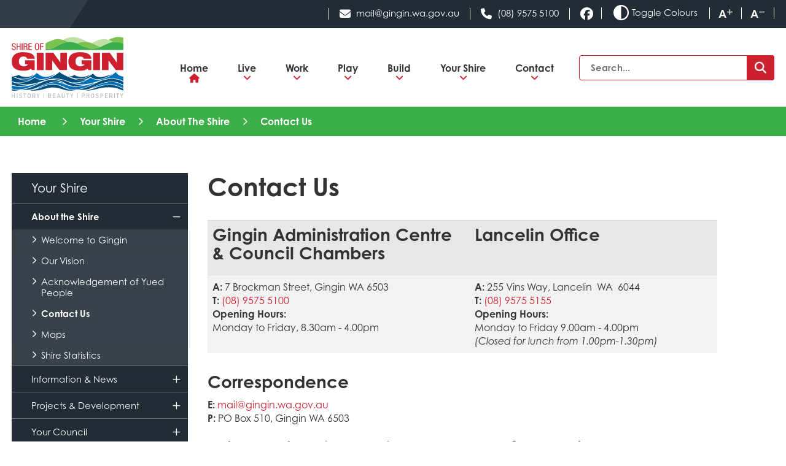

--- FILE ---
content_type: text/html; charset=utf-8
request_url: https://www.gingin.wa.gov.au/contact-us
body_size: 76657
content:


<!--template-doctype-start-->
<!DOCTYPE html>
<!--template-doctype-end-->
<html lang="en" xmlns="http://www.w3.org/1999/xhtml">
<head><title>
	Contact Us &raquo; Shire of Gingin
</title>
    <!--template-header-start-->

    <meta charset="utf-8" /><meta name="viewport" content="width=device-width, initial-scale=1.0" /><meta http-equiv="X-UA-Compatible" content="IE=edge" /><meta name="format-detection" content="telephone=no" /><link rel="shortcut icon" href="/Profiles/gingin/includes/images/favicon.ico" /><link rel="apple-touch-icon" href="/Profiles/gingin/includes/images/favicon.png" /><link href="https://cdn2.sparkcms.com.au/4x/font-awesome/v6/css/fontawesome-all.min.css" rel="stylesheet" /><link rel="stylesheet" href="https://use.typekit.net/gva6iva.css" /><link href="/profiles/gingin/Includes/CSS/Bootstrap.min.css" rel="stylesheet" /><link href="/profiles/gingin/Includes/CSS/aEditor.min.css" rel="stylesheet" /><link href="/profiles/gingin/Includes/CSS/CMS.min.css" rel="stylesheet" /><link href="/profiles/gingin/Includes/CSS/Layout.min.css" rel="stylesheet" />
    
    <script src="/profiles/gingin/Includes/Scripts/spark-scripts/jquery-3.6.0.min.js"></script>
    <script src="/profiles/gingin/Includes/Scripts/spark-scripts/bundle.min.js"></script>
    
    
    <script src="/profiles/gingin/Includes/Scripts/plugins/anchorific.min.js"></script>
    <script src="/profiles/gingin/Includes/Scripts/plugins/lightbox.min.js"></script>
    <script src="/profiles/gingin/Includes/Scripts/plugins/equalize.min.js"></script>
    <script src="/profiles/gingin/Includes/Scripts/plugins/jquery.smartmenus.min.js"></script>
    <script src="/profiles/gingin/Includes/Scripts/plugins/owl.carousel.min.js"></script>
    <script src="/profiles/gingin/Includes/Scripts/plugins/imagesloaded.pkgd.min.js"></script>
    <script src="/profiles/gingin/Includes/Scripts/plugins/jquery-imagefill.min.js"></script>
    <script src="/profiles/gingin/Includes/Scripts/plugins/jquery.matchHeight.min.js"></script>
    <script src="/profiles/gingin/Includes/Scripts/plugins/jquery.ellipsis.min.js"></script>
    <script src="/profiles/gingin/Includes/Scripts/plugins/mediaelement-and-player.min.js"></script>
    <script src="/profiles/gingin/Includes/Scripts/plugins/mediaelement-and-player-plugins.min.js"></script>
    <script src="/profiles/gingin/Includes/Scripts/plugins/wcag-utils.min.js"></script>
    

    
    <link href="https://kendo.cdn.telerik.com/2022.2.510/styles/kendo.common.min.css" rel="stylesheet" /><link href="https://kendo.cdn.telerik.com/2022.2.510/styles/kendo.default.min.css" rel="stylesheet" />
    <script src="https://kendo.cdn.telerik.com/2022.2.510/js/kendo.all.min.js"></script>
    <script src="/Search/Controls/Scripts/dist/searchSuggestions.min.js"></script>

    

    
    <!--template-header-end-->
    
<!-- Google Tag Manager -->
<script>(function(w,d,s,l,i){w[l]=w[l]||[];w[l].push({'gtm.start':
new Date().getTime(),event:'gtm.js'});var f=d.getElementsByTagName(s)[0],
j=d.createElement(s),dl=l!='dataLayer'?'&l='+l:'';j.async=true;j.src=
'https://www.googletagmanager.com/gtm.js?id='+i+dl;f.parentNode.insertBefore(j,f);
})(window,document,'script','dataLayer','GTM-WTCDFGK');</script>
<!-- End Google Tag Manager -->

<meta name="msvalidate.01" content="2EC9ED75FDBE126674326C3577C3252B" /></head>
<body>
    <!--search_ignore_begin-->
    <a href="#content" class="hidden" title="Skip to Content">Skip to Content</a>

    <form method="post" action="/contact-us" onsubmit="javascript:return WebForm_OnSubmit();" id="form1">
<div class="aspNetHidden">
<input type="hidden" name="__EVENTTARGET" id="__EVENTTARGET" value="" />
<input type="hidden" name="__EVENTARGUMENT" id="__EVENTARGUMENT" value="" />
<input type="hidden" name="__VIEWSTATE" id="__VIEWSTATE" value="Hw/5uTfE2TdE0sFNX21YCKevnMR5bcmvhVRRf665V8ks91qhWvcXg/aGwBOfXs5Yt9dUWJdHNNsob80Cg+eZ0Wmiwedk1/D91x62Cbm3niKQRhS74dDugCTBipHGTPYLF6qTUFaL9pJPTVPioxtT/YnfUm39ThRH4O4iuv58b7KA/6OuZ9Y2ufUZIDY40Y/fsOgyL8iM4IW+hNda0lKLxfZKGSG5UK8YowVHJ3FElievEG4Uc3P6wm7lC8hGSX+BM2EbxKJ7R37+4tRbY/fKif02XHJhjrstidAWRv4w0AZ8LEBC4zNaG5lMZdyox/yTmI+3uoale1d2lIQxiwu41VR2tg0mmDFH+K9lU2g6/d8ONTLAMTeO4eVgy0kDA3wLqQXVVF6EYltrVEAinAaxB88ThL21PU3M2DkmUT3UkZACUvqPPt07yO1s0ZTN/8URHifuXBTuUGBTFaDBkXNz//fHYKdo+MScoRtAbvbsBoHZiqqfB1yoS2TsO6c2acsw3eG6GbeU6PsY+IntQp6F6/UHBtBPmDAcjlrhdckado+Jvu30Zd77Ya4Bc355NxVzpEg/7f/SpUy4/25kNOmPCC+yZBLTKjy7Y3i5G5kktnkBrTS3QQJYwQ5yfPTGrqhwrhSRZ4t0CDrEGrXTJknlpCDN8SIBe7Zdh4Qc0ZfKhtEEDmaKCykIaOhCUeREhsxJN/YIQcdjOZPT6WOTJC+PLkFf5kAeSsQrE4jNirQ19Ngg+P2bJgI+HWS0eyFy7ObfWJ9lZ+qBevcKVRQ79DnMI1/90+Sguma5WfBnBHff8qOKRt89vws1P4isxi2wcvkZG+onjNnZZaP/[base64]/vLRI71PFGIiLjrlpZMQth5WKnmegkWWsKAiQOljJzHLiNF45+Z0NUmGKI0ADgAlV5XyFHCmPyFwcuKZDa7uuSA+r67wMRNJqyPeYVcZ0/BYhyOpP3Uke0nGpmNE5rtZzPtw4fi08Y1Puf9exJeh0SlCScVlLK7DhKrOkHHCouQfkqXdAWP3Q4to4cry3WlJd+SheGuusNUKiq5ua23hwUkAHBnQeSm2I8JYhe5Gbf6nV+PZSlyfIFSPugGznsH4MwhI0jo31OPUPHkXB0jfMSWh0Su/wZhAPnywgYFqk04mxB03lh1afkiZZvFt3RMpYCCHDLVZqzm5ahmj2uUOOxANYl91pQe9tYM/4y3fpTVRgBTci4WW2xKgikOplr54BLC4F85osSr+3Xa0Nx42b/Vngz4xu8KQ8yzxZKy1e2+ZjfEudrtQ6sBx4OF21g4O0qODxkdGWPV/YrEViC0j30HE96vRJknwVghamWkK9AiateNYFSBrfriQA1sXImtlK99vmbaozzpFxHi1hwWmJY1t5hnVXqV1td2iDyIa7BQNgHqSKJl2HscV9M62xDhJVGzIsFLpkHmXg1hrKIMuBxs3gygvKJwJn0pcn0ke9Jrjfpp9Ux/xbdVxil56RNWk5AYa8mtPTozQswdXQO6kZNHIAZxLcQxJMIAhbs6Jx0kXrwVCV0MvmMh4rktua/9e4oMF909QE//Xray2+S5fFh0b/0jCrWVaxnUPuVtRBgvEksf33nlYlrJlOKVu5XZDPSvVYy4Y/F75as9SiwPBUS2nUUESSIGyKzsgbbA8q8TYojEilKdCYgXhlYvnZS0m4ZI1HMcVdpKoHmcNCP0PqF77ptIwj8U/VvRbtPuU98F+d11uQlTNaAJNoi3xpJzrxLVfh+b5QnVsmsgQHRAJ5iduIHp2XERpwV0NAsUrRZrOqCZGcdb0/LRGtMlToUC9v5wWFlBMpnbLqLVgCjblzQ7K8m2f5SZA6U4d4tPXXZjZB8p4hcOjyTnMVOABOdabZJjV6dl4dba4rXS83CyoPZo6r5HVSMcsvY7Yg7ViZLeNCbHlahKZWo/[base64]/qQ1v7827u0vTcOqZ5IpGROf6SPTenyRfXvT/WeZL5qJhrtCeazETuh2bCMQ/SVEczIT2z0mxowzs6L729oTNbMIIOQaJ2oW4mcUmljz8x20ij7h9OrcxulPyWxeS742lbPSlHSUUNpUI8lhOgd9jv9sOCJIj+GWE0ZpbnFNB0lMtEDSOV5H+sWAA0obQrTYDPo+uTMk1hbw8vdZqBkknkH8Pk3bytCcmbeO93391hcd3XE9oQ7XgMFo/DiAENRe5npGiW01E0beqjzavC43Pf3Hbc8l0DNaQLhIHG7lZEGWLp9YOmJval1X+xnUTwIJjYeavydua/mXu5Qr7DLfLnIFpFiM1gxmY34TETgo2/88IqxaUUfXEpQd8r55rqA0U7qaTdSn8JSBjW/5qtBkmtcvwBjVG3nYCswAmjyjKiaH7ib44ZPHfEsYr4uFRREcYBREwlKTx6nAX+IWqwDaDxvhu4lIUc2+B3v+lTFIVLRl9cvYPb2L/SIh8g4idIoQcy8e6zFVxs42xVTm+VIVlsAc7eRgCpNF2DoJJhzjXrXtAlg==" />
</div>

<script type="text/javascript">
//<![CDATA[
var theForm = document.forms['form1'];
if (!theForm) {
    theForm = document.form1;
}
function __doPostBack(eventTarget, eventArgument) {
    if (!theForm.onsubmit || (theForm.onsubmit() != false)) {
        theForm.__EVENTTARGET.value = eventTarget;
        theForm.__EVENTARGUMENT.value = eventArgument;
        theForm.submit();
    }
}
//]]>
</script>


<script src="/WebResource.axd?d=pynGkmcFUV13He1Qd6_TZPKPH9NfP2M-rimNSui7j1mYswQYsSQXu4G4MoM5cn2y0xLUKg2&amp;t=638901829900000000" type="text/javascript"></script>


<script type="text/javascript">
//<![CDATA[
function changeIsFormPost(args){
if(document.getElementById('isFormPost')){document.getElementById('isFormPost').value=args;}}
//]]>
</script>

<script src="/ScriptResource.axd?d=1HpV3OVB0CaEXoaafcqmhsvYm7e9JY5u5nLppjxMtc1QoS2tct0fr6QCn6y6qJ7p2H1zUvb1r6pJM9I2aFAtnmfBi6PTR1YCgT9VSUkpwVUIBMfEqtIs3c6mbBIJX2axdEihHQ2&amp;t=7f7f23e2" type="text/javascript"></script>
<script src="/bundles/MsAjaxJs?v=KpOQnMfBL49Czhpn-KYfZHo2O2vIoYd2h_QpL2Cfgnc1" type="text/javascript"></script>
<script src="/bundles/WebFormsJs?v=x39SmKORtgFTY6MXBL1M7nPzFXmb9tjYzjLdwIl84V81" type="text/javascript"></script>
<script src="/ScriptResource.axd?d=8u3ngCqoRB16IXgFyG-fdv35FAMCpP0cyQs_jxR5gm2LHTafYkF0EONCBS7FI_Wb2XAIhzf_yPsqRxFAK7bq6reATVN8-vmvArXETacrdQahwQz40&amp;t=49151084" type="text/javascript"></script>
<script src="/ScriptResource.axd?d=07MnSMeHHM2vCqrtOnuyaYHIrfsX1XOYe8-Wi1xQtZEfNaSIekzkvjRYrO9JScHbaC1x5qFGvCnsZ8ToDyHy0DtKt6EPj0r06B0gghZyYQHn7y5YuhTXIFcoct8GhqvL2noHog2&amp;t=49151084" type="text/javascript"></script>
<script type="text/javascript">
//<![CDATA[
function WebForm_OnSubmit() {
if (typeof(ValidatorOnSubmit) == "function" && ValidatorOnSubmit() == false) return false;
return true;
}
//]]>
</script>

<div class="aspNetHidden">

	<input type="hidden" name="__VIEWSTATEGENERATOR" id="__VIEWSTATEGENERATOR" value="CA0B0334" />
	<input type="hidden" name="__EVENTVALIDATION" id="__EVENTVALIDATION" value="Yt28wHZ7c2e5W0zP1Zp3Bh7rUJcnUhUaSToBPWzcXNTZqj7oy6sT5c8yhOXXnGsOXFweGPzU/yfqyXTpyMFtzhvD2V8vr9t5jNPH+D6v8ZLj0xHW" />
</div>
        <script type="text/javascript">
//<![CDATA[
Sys.WebForms.PageRequestManager._initialize('ctl00$ScriptManager1', 'form1', [], [], [], 90, 'ctl00');
//]]>
</script>

        <!--template-body-start-->
        

<!--template-body-start-->
<header class="site-header">
    <div class="header-upper">
        <div class="container">
            <div class="header-controls">
                <div class="wcag">
                    <div class="divider"></div>
                    <button type='button' class="wcag-toolbar-btn wcag-text-contrast" data-schemekey="highcontrast" title="Change Colour Contrast"><span class="spark-icon far fa-adjust"></span>Toggle Colours</button>
                    <div class="divider"></div>
                    <button type='button' aria-label="A Make Text Bigger" class="wcag-toolbar-btn wcag-text-increase" title="Make Text Bigger"><span class="text">A</span><span class="spark-icon fas fa-plus"></span><span class="sr-only" >Make Text Bigger</span></button>
                    <div class="divider"></div>
                    <button type='button' aria-label="A Make Text Smaller" class="wcag-toolbar-btn wcag-text-decrease" title="Make Text Smaller"><span class="text">A</span><span class="spark-icon fas fa-minus"></span><span class="sr-only" >Make Text Smaller</span></button>
                    <div class="divider"></div>
                </div>
                <div class="contact">
                    <div class="divider"></div>
                    <a href="mailto:mail@gingin.wa.gov.au" title="Email us" class="email"><span class="fa fa-envelope"></span><span class="contact-txt-wrap">mail@gingin.wa.gov.au</span></a>
                    <div class="divider"></div>
                    <a href="tel:0895755100" title="Call us" class="phone"><span class="fa fa-phone"></span><span class="contact-txt-wrap">(08) 9575 5100</span></a>
                    <div class="divider"></div>
                    <a class="facebook" title="View the Shire of Gingins Facebook page" href="https://www.facebook.com/ShireOfGingin/" target="_blank" rel="nofollow"><span aria-hidden="true" class="wcag-hide hidden">Facebook</span><span class="fab fa-facebook"></span></a>
                </div>
            </div>
        </div>
    </div>
    <div class="header-lower">
        <div class="container">
            <div class="lower-left">
                <a href="/" title="Welcome to the Shire of Gingin">
                    <img src="/profiles/gingin/Includes/Images/main-logo.svg" width="182" height="100" alt="Shire of Gingin header logo" />
                </a>
            </div>
            <div id="mobile-navbar">
                <ul>
                    <li class="btn-search">
                        <a href="javascript:void(0)" id="btn-search">Search <span class="fa fa-search"></span></a>
                    </li>
                    <li>
                        <a href="javascript:void(1)" id="btn-menu">Menu <span class="fa fa-bars"></span></a>
                    </li>
                </ul>
            </div>
            <div class="lower-right">
                <div class="search">
                    

<div class="search-wrapper">
    <div class="search-box">
        <span>
            <input name="searchInputHeader" placeholder="Search..." aria-label="Website Search" class="search-input ac_input input-search-control" autocomplete="off" />
            <input value="&#xf002;" tabindex="0" class="btn-search-control search-btn fa" type="button"  aria-label="Search Button" />
        </span>
    </div>
</div>

                </div>
                <nav class="site-menu">
                    <ul id="nav-top" class="sm sm-simple" aria-label="Website menu"><li><a title="Home" href="/">Home</a></li><li><a title="Live" href="javascript:doNothing(&#39;menu-269&#39;);">Live</a><ul><li><a title="Live - Animals and Pets" href="javascript:doNothing(&#39;menu-270&#39;);">Animals &amp; Pets</a><ul><li><a title="Live - Animals and Pets - Bees Livestock and Poultry" href="/bees-livestock-and-poultry">Bees, Livestock &amp; Poultry</a></li><li><a title="Live - Animals and Pets - Cats" href="/cats">Cats</a></li><li><a title="Live - Animals and Pets - Dogs" href="/dogs">Dogs</a></li><li><a title="Live - Animals and Pets - Stable Fly Management" href="/stable-fly-management">Stable Fly Management</a></li></ul></li><li><a title="Live - Community Hazards" href="javascript:doNothing(&#39;menu-271&#39;);">Community Hazards</a><ul><li><a title="Live - Community Hazards - Coastal Erosion and Inundation" target="_blank" href="https://www.gingin.wa.gov.au/news/coastal-erosion-and-inundation-our-coast-our-journey/481">Coastal Erosion &amp; Inundation</a></li><li><a title="Live - Community Hazards - Firebreaks Bans and Information" href="/live/community-hazards/fire-breaks-bans-information.aspx">Firebreaks, Bans &amp; Information</a></li><li><a title="Live - Community Hazards - Fire Contacts and Resources" href="/fire-contacts-resources">Fire Contacts &amp; Resources</a></li><li><a title="Live - Community Hazards - Fire Proofing Your Property" href="/fire-proofing-your-property">Fire Proofing Your Property</a></li><li><a title="Live - Community Hazards - Food Safety" href="/food-safety">Food Safety</a></li><li><a title="Live - Community Hazards - Noise and Nuisance" href="/noise-and-nuisance">Noise &amp; Nuisance</a></li><li><a title="Live - Community Hazards - Off-road Vehicles" href="/play/tourism/off-road-vehicle-information.aspx">Off-road Vehicles</a></li><li><a title="Live - Community Hazards - Storms and Floods" href="/live/community-hazards/wintersafe-preparing-fo-storms.aspx">Storms &amp; Floods</a></li><li><a title="Live - Community Hazards - Water Safety and Monitoring" href="/live/community-hazards/water-safety.aspx">Water Safety &amp; Monitoring</a></li></ul></li><li><a title="Live - Facilities and Maintenance" href="javascript:doNothing(&#39;menu-272&#39;);">Facilities &amp; Maintenance</a><ul><li><a title="Live - Facilities and Maintenance - Abandoned Vehicles" href="/abandoned-vehicles">Abandoned Vehicles</a></li><li><a title="Live - Facilities and Maintenance - Aquatic Centre - Gingin" href="/aquatic-centre-gingin">Aquatic Centre - Gingin</a></li><li><a title="Live - Facilities and Maintenance - Cemetery - Gingin" href="/cemetery">Cemetery - Gingin</a></li><li><a title="Live - Facilities and Maintenance - Graffiti and Vandalism" href="/graffiti-and-vandalism">Graffiti &amp; Vandalism</a></li><li><a title="Live - Facilities and Maintenance - Guilderton Holiday ParkCafé and General Store" href="/guilderton-holiday-park-cafe-general-store">Guilderton Holiday Park/Caf&#233; &amp; General Store</a></li><li><a title="Live - Facilities and Maintenance - Libraries - Gingin and Lancelin" href="/libraries">Libraries - Gingin &amp; Lancelin</a></li><li><a title="Live - Facilities and Maintenance - Road Driveways and Crossovers" href="/roads-driveways-and-crossovers">Road, Driveways &amp; Crossovers</a></li><li><a title="Live - Facilities and Maintenance - Sound Shell - Gingin" href="/live/facilities-maintenance/sound-shell.aspx">Sound Shell - Gingin</a></li><li><a title="Live - Facilities and Maintenance - Street Lighting" href="/live/facilities-maintenance/street-lighting.aspx">Street Lighting</a></li></ul></li><li><a title="Live - Services" href="javascript:doNothing(&#39;menu-274&#39;);">Services</a><ul><li><a title="Live - Services - Aged Care and Disability" href="/aged-care-and-disability">Aged Care &amp; Disability</a><ul><li><a title="Services - Aged Care and Disability - Community Car Service" href="/live/services/aged-care-disability/community-car-service.aspx">Community Car Service</a></li></ul></li><li><a title="Live - Services - Australian Citizenship" href="/australian-citizenship">Australian Citizenship</a></li><li><a title="Live - Services - Community Assistance" href="/community-assistance">Community Assistance</a></li><li><a title="Live - Services - Community Bus" href="/community-bus">Community Bus</a></li><li><a title="Live - Services - Community Resource Centres" href="/community-resource-centres">Community Resource Centres</a></li><li><a title="Live - Services - Education and Child Care Services" href="/education-and-child-care-services">Education &amp; Child Care Services</a></li><li><a title="Live - Services - Medical Services" href="/live/services/medical-services.aspx">Medical Services</a></li><li><a title="Live - Services - Rates" href="/rates">Rates</a></li><li><a title="Live - Services - Standpipes" href="/standpipes">Standpipes</a></li><li><a title="Live - Services - Transport and Licensing" href="/live/services/transport-licensing.aspx">Transport &amp; Licensing</a></li><li><a title="Live - Services - Waste Collection Rubbish Bins and Landfill" href="/live/services/rubbish-collection.aspx">Waste Collection, Rubbish Bins &amp; Landfill</a></li><li><a title="Live - Services - Youth" href="/live/services/youth.aspx">Youth</a></li></ul></li></ul></li><li><a title="Work" href="javascript:doNothing(&#39;menu-265&#39;);">Work</a><ul><li><a title="Work - Work with the Shire" href="javascript:doNothing(&#39;menu-275&#39;);">Work with the Shire</a><ul><li><a title="Work - Work with the Shire - Emergency Services Volunteering" href="/emergency-services-volunteering">Emergency Services Volunteering</a></li><li><a title="Work - Work with the Shire - Employment Opportunities" href="/employment/">Employment Opportunities</a></li><li><a title="Work - Work with the Shire - Procurement and Tenders" href="/tenders/">Procurement &amp; Tenders</a></li><li><a title="Work - Work with the Shire - Volunteer Drivers - Community Car" href="/volunteer-drivers-community-car">Volunteer Drivers - Community Car</a></li></ul></li><li><a title="Work - Business Investment" href="javascript:doNothing(&#39;menu-277&#39;);">Business Investment</a><ul><li><a title="Work - Business Investment - Food and Beverage Capability Guide" href="/food-and-beverage-capability-guide">Food &amp; Beverage Capability Guide</a></li></ul></li></ul></li><li><a title="Play" href="javascript:doNothing(&#39;menu-266&#39;);">Play</a><ul><li><a title="Play - Community" href="javascript:doNothing(&#39;menu-281&#39;);">Community</a><ul><li><a title="Play - Community - Community Assistance" href="/community-assistance">Community Assistance</a></li><li><a title="Play - Community - Filming in the Shire" href="/forms/?formId=21">Filming in the Shire</a></li><li><a title="Play - Community - Funding and Grants" href="/funding-and-grants">Funding &amp; Grants</a></li><li><a title="Play - Community - Local Organisations Clubs and Facilities" href="/play/community/community-organisations.aspx">Local Organisations, Clubs &amp; Facilities</a></li><li><a title="Play - Community - Organise an Event" href="/organise-an-event">Organise an Event</a></li></ul></li><li><a title="Play - Recreation" href="javascript:doNothing(&#39;menu-279&#39;);">Recreation</a><ul><li><a title="Play - Recreation - Off-road Vehicle Information" href="/play/tourism/off-road-vehicle-information.aspx">Off-road Vehicle Information</a></li><li><a title="Play - Recreation - Protect Our Coast" href="/play/recreation/protect-our-coast.aspx">Protect Our Coast</a></li></ul></li><li><a title="Play - Tourism" href="javascript:doNothing(&#39;menu-280&#39;);">Tourism</a><ul><li><a title="Play - Tourism - Caravan Parks and Camping" href="/caravan-parks-and-and-camping">Caravan Parks &amp; Camping</a></li><li><a title="Play - Tourism - Gingin Trail Map" href="/play/tourism/gingin-trail-map.aspx">Gingin Trail Map</a></li><li><a title="Play - Tourism - Gingin Visitor Centres" href="/gingin-visitor-centres">Gingin Visitor Centres</a></li><li><a title="Play - Tourism - Guilderton Paid Parking" href="/parking">Guilderton Paid Parking</a></li><li><a title="Play - Tourism - Guilderton Visitor Centre" href="/guilderton-visitor-centre">Guilderton Visitor Centre</a></li><li><a title="Play - Tourism - Lancelin Visitor Centre" href="/lancelin-visitor-centre">Lancelin Visitor Centre</a></li><li><a title="Play - Tourism - Moore River" href="/play/tourism/tourism-providers.aspx">Moore River</a></li><li><a title="Play - Tourism - Off-road Vehicle Information" href="/play/tourism/off-road-vehicle-information.aspx">Off-road Vehicle Information</a></li><li><a title="Play - Tourism - Prohibited Vehicle Areas" href="/play/tourism/prohibited-vehicle-areas.aspx">Prohibited Vehicle Areas</a></li><li><a title="Play - Tourism - Shipwrecks" href="/shipwrecks">Shipwrecks</a></li></ul></li><li><a title="Play - Whats On" href="javascript:doNothing(&#39;menu-278&#39;);">What&#39;s On</a><ul><li><a title="Play - Whats On - Australia Day Events" href="/australia-day-events">Australia Day Events</a></li><li><a title="Play - Whats On - Military Services" href="/military-services">Military Services</a></li><li><a title="Play - Whats On - Upcoming Events" href="/events/">Upcoming Events</a></li></ul></li></ul></li><li><a title="Build" href="javascript:doNothing(&#39;menu-267&#39;);">Build</a><ul><li><a title="Build - Planning" href="javascript:doNothing(&#39;menu-282&#39;);">Planning</a><ul><li><a title="Build - Planning - Planning Overview and Forms" href="/planning-overview-and-forms">Planning Overview &amp; Forms</a></li><li><a title="Build - Planning - Fire Proofing your Property" href="/fire-proofing-your-property">Fire Proofing your Property</a></li><li><a title="Build - Planning - Heritage" href="/heritage">Heritage</a></li><li><a title="Build - Planning - Joint Development Assessment Panel" href="/jdap">Joint Development Assessment Panel</a></li><li><a title="Build - Planning - Local Development Plans" href="/local-development-plans">Local Development Plans</a></li><li><a title="Build - Planning - Local Planning Policies" href="/local-planning-policies">Local Planning Policies</a></li><li><a title="Build - Planning - Local Planning Scheme No 9" href="/lps9">Local Planning Scheme No 9</a></li><li><a title="Build - Planning - Local Planning Strategy" href="/local-planning-strategy">Local Planning Strategy</a></li><li><a title="Build - Planning - Subdivisions Amalgamations and R-Codes" href="/subdivisions-amalgamations-r-codes">Subdivisions, Amalgamations &amp; R-Codes</a></li></ul></li><li><a title="Build - Building" href="javascript:doNothing(&#39;menu-283&#39;);">Building</a><ul><li><a title="Build - Building - Building FAQs" href="/building-faqs">Building FAQs</a></li><li><a title="Build - Building - Building Forms and Guides" href="/building-forms-and-guides">Building Forms &amp; Guides</a></li><li><a title="Build - Building - Swimming Pools and Spas" href="/build/building/swimming-pools-and-spas.aspx">Swimming Pools &amp; Spas</a></li><li><a title="Build - Building - Unauthorised BuildingsStructures" href="/unauthorised-buildings-structures">Unauthorised Buildings/Structures</a></li></ul></li><li><a title="Build - Infrastructure" href="javascript:doNothing(&#39;menu-284&#39;);">Infrastructure</a><ul><li><a title="Build - Infrastructure - Heavy VehiclesRAV Network" href="/heavy-vehicles-rav-network">Heavy Vehicles/RAV Network</a></li><li><a title="Build - Infrastructure - Roads Driveways and Crossovers" href="/roads-driveways-and-crossovers">Roads, Driveways &amp; Crossovers</a></li><li><a title="Build - Infrastructure - Standpipes" href="/standpipes">Standpipes</a></li><li><a title="Build - Infrastructure - Street Lighting" href="/live/facilities-maintenance/street-lighting.aspx">Street Lighting</a></li></ul></li><li><a title="Build - Health" href="javascript:doNothing(&#39;menu-285&#39;);">Health</a><ul><li><a title="Build - Health - Effluent Disposal" href="/effluent-disposal">Effluent Disposal</a></li><li><a title="Build - Health - Events" href="/organise-an-event">Events</a></li><li><a title="Build - Health - Food Safety" href="/food-safety">Food Safety</a></li><li><a title="Build - Health - Food Business Information" href="/build/health/market-garden-registration.aspx">Food Business Information</a><ul><li><a title="Health - Food Business Information - Food Business Information" href="/build/health/food-business-information/food-business-information.aspx">Food Business Information</a></li></ul></li><li><a title="Build - Health - Noise and Nuisance" href="/noise-and-nuisance">Noise &amp; Nuisance</a></li><li><a title="Build - Health - Stable Fly Management" href="/stable-fly-management">Stable Fly Management</a></li><li><a title="Build - Health - Trading in Public Places" href="/build/health/trading-in-public-places.aspx">Trading in Public Places</a></li><li><a title="Build - Health - Water Safety and Monitoring" href="/build/health/water-safety.aspx">Water Safety &amp; Monitoring</a></li></ul></li></ul></li><li><a title="Your Shire" href="javascript:doNothing(&#39;menu-268&#39;);">Your Shire</a><ul><li><a title="Your Shire - About the Shire" href="javascript:doNothing(&#39;menu-286&#39;);">About the Shire</a><ul><li><a title="Your Shire - About the Shire - Welcome to Gingin" href="/your-shire/about-the-shire/welcome-video.aspx">Welcome to Gingin</a></li><li><a title="Your Shire - About the Shire - Our Vision" href="/our-vision">Our Vision</a></li><li><a title="Your Shire - About the Shire - Acknowledgement of Yued People" href="/acknowledgement-of-country">Acknowledgement of Yued People</a></li><li><a title="Your Shire - About the Shire - Contact Us" href="/contact-us">Contact Us</a></li><li><a title="Your Shire - About the Shire - Maps" href="/your-shire/about-the-shire/wdc-regional-map.aspx">Maps</a></li><li><a title="Your Shire - About the Shire - Shire Statistics" href="/shire-statistics">Shire Statistics</a></li></ul></li><li><a title="Your Shire - Information and News" href="javascript:doNothing(&#39;menu-288&#39;);">Information &amp; News</a><ul><li><a title="Your Shire - Information and News - Vollie Hub Newsletter" href="/your-shire/information-news/community-newsletter.aspx">Vollie Hub Newsletter</a></li><li><a title="Your Shire - Information and News - Country and Coast News" href="/your-shire/information-news/council-to-the-community-newsletter.aspx">Country &amp; Coast News</a></li><li><a title="Your Shire - Information and News - Fire Contacts and Resources" href="/fire-contacts-resources">Fire Contacts &amp; Resources</a></li><li><a title="Your Shire - Information and News - Rates" href="/rates">Rates</a></li></ul></li><li><a title="Your Shire - Projects and Development" href="javascript:doNothing(&#39;menu-289&#39;);">Projects &amp; Development</a><ul><li><a title="Your Shire - Projects and Development - Project Consultations" href="/project-consultations">Project Consultations</a></li><li><a title="Your Shire - Projects and Development - Projects - Shire LandAssets" href="/projects-shire-lands-and-assets">Projects - Shire Land/Assets</a></li></ul></li><li><a title="Your Shire - Your Council" href="javascript:doNothing(&#39;menu-287&#39;);">Your Council</a><ul><li><a title="Your Shire - Your Council - Budget  Fees and Charges" href="/budget-fees-and-charges">Budget / Fees &amp; Charges</a></li><li><a title="Your Shire - Your Council - Code of Conduct" href="/code-of-conduct">Code of Conduct</a></li><li><a title="Your Shire - Your Council - Council Meetings" href="/council-meetings/">Council Meetings</a></li><li><a title="Your Shire - Your Council - Council Registers" href="/council-registers">Council Registers</a></li><li><a title="Your Shire - Your Council - Councillors" href="/councillors">Councillors</a></li><li><a title="Your Shire - Your Council - Customer Service Charter" target="_blank" href="/profiles/gingin/assets/clientdata/documents/05_your_shire_menu_items/your_council/customer_service_charter/new_customer_service_charter.pdf">Customer Service Charter</a></li><li><a title="Your Shire - Your Council - Freedom of Information" href="/freedom-of-information">Freedom of Information</a></li><li><a title="Your Shire - Your Council - Local Government Elections" href="/local-government-elections">Local Government Elections</a></li><li><a title="Your Shire - Your Council - Local Laws" href="/your-shire/your-council/local-laws.aspx">Local Laws</a></li><li><a title="Your Shire - Your Council - Policies" href="/your-shire/your-council/local-planning-policies.aspx">Policies</a></li><li><a title="Your Shire - Your Council - Public Interest Disclosure" href="/your-shire/your-council/public-interest-disclosure.aspx">Public Interest Disclosure</a></li><li><a title="Your Shire - Your Council - Reports and Publications" href="/reports-and-publications">Reports &amp; Publications</a></li><li><a title="Your Shire - Your Council - Staff" href="/staff">Staff</a></li></ul></li></ul></li><li><a title="Contact" href="/office-information.aspx">Contact</a></li></ul>
                    <ul id="nav-top-m" class="sm sm-simple" aria-label="Website menu"><li><a title="Home" href="/">Home<span class="hidden">Home</span><span class="fa fa-home"></span></a></li><li><a title="Live" href="javascript:doNothing(&#39;menu-269&#39;);">Live<span class="fa fa-angle-down"></span></a><ul class="mega-menu"><li><div class="mega-menu-outer-container"><div class="mega-menu-inner-container"><div class="mega-menu-column-outer"><div class="mega-menu-column"><ul class="mega-menu-main-nav"><li><a title="Live - Animals and Pets" href="javascript:doNothing(&#39;menu-270&#39;);">Animals &amp; Pets</a><ul class="mega-menu-sublist"><li><a title="Live - Animals and Pets - Bees Livestock and Poultry" href="/bees-livestock-and-poultry">Bees, Livestock &amp; Poultry</a></li><li><a title="Live - Animals and Pets - Cats" href="/cats">Cats</a></li><li><a title="Live - Animals and Pets - Dogs" href="/dogs">Dogs</a></li><li><a title="Live - Animals and Pets - Stable Fly Management" href="/stable-fly-management">Stable Fly Management</a></li></ul></li></ul></div><div class="mega-menu-column"><ul class="mega-menu-main-nav"><li><a title="Live - Community Hazards" href="javascript:doNothing(&#39;menu-271&#39;);">Community Hazards</a><ul class="mega-menu-sublist"><li><a title="Live - Community Hazards - Coastal Erosion and Inundation" target="_blank" href="https://www.gingin.wa.gov.au/news/coastal-erosion-and-inundation-our-coast-our-journey/481">Coastal Erosion &amp; Inundation</a></li><li><a title="Live - Community Hazards - Firebreaks Bans and Information" href="/live/community-hazards/fire-breaks-bans-information.aspx">Firebreaks, Bans &amp; Information</a></li><li><a title="Live - Community Hazards - Fire Contacts and Resources" href="/fire-contacts-resources">Fire Contacts &amp; Resources</a></li><li><a title="Live - Community Hazards - Fire Proofing Your Property" href="/fire-proofing-your-property">Fire Proofing Your Property</a></li><li><a title="Live - Community Hazards - Food Safety" href="/food-safety">Food Safety</a></li><li><a title="Live - Community Hazards - Noise and Nuisance" href="/noise-and-nuisance">Noise &amp; Nuisance</a></li><li><a title="Live - Community Hazards - Off-road Vehicles" href="/play/tourism/off-road-vehicle-information.aspx">Off-road Vehicles</a></li><li><a title="Live - Community Hazards - Storms and Floods" href="/live/community-hazards/wintersafe-preparing-fo-storms.aspx">Storms &amp; Floods</a></li><li><a title="Live - Community Hazards - Water Safety and Monitoring" href="/live/community-hazards/water-safety.aspx">Water Safety &amp; Monitoring</a></li></ul></li></ul></div><div class="mega-menu-column"><ul class="mega-menu-main-nav"><li><a title="Live - Facilities and Maintenance" href="javascript:doNothing(&#39;menu-272&#39;);">Facilities &amp; Maintenance</a><ul class="mega-menu-sublist"><li><a title="Live - Facilities and Maintenance - Abandoned Vehicles" href="/abandoned-vehicles">Abandoned Vehicles</a></li><li><a title="Live - Facilities and Maintenance - Aquatic Centre - Gingin" href="/aquatic-centre-gingin">Aquatic Centre - Gingin</a></li><li><a title="Live - Facilities and Maintenance - Cemetery - Gingin" href="/cemetery">Cemetery - Gingin</a></li><li><a title="Live - Facilities and Maintenance - Graffiti and Vandalism" href="/graffiti-and-vandalism">Graffiti &amp; Vandalism</a></li><li><a title="Live - Facilities and Maintenance - Guilderton Holiday ParkCafé and General Store" href="/guilderton-holiday-park-cafe-general-store">Guilderton Holiday Park/Caf&#233; &amp; General Store</a></li><li><a title="Live - Facilities and Maintenance - Libraries - Gingin and Lancelin" href="/libraries">Libraries - Gingin &amp; Lancelin</a></li><li><a title="Live - Facilities and Maintenance - Road Driveways and Crossovers" href="/roads-driveways-and-crossovers">Road, Driveways &amp; Crossovers</a></li><li><a title="Live - Facilities and Maintenance - Sound Shell - Gingin" href="/live/facilities-maintenance/sound-shell.aspx">Sound Shell - Gingin</a></li><li><a title="Live - Facilities and Maintenance - Street Lighting" href="/live/facilities-maintenance/street-lighting.aspx">Street Lighting</a></li></ul></li></ul></div><div class="mega-menu-column"><ul class="mega-menu-main-nav"><li><a title="Live - Services" href="javascript:doNothing(&#39;menu-274&#39;);">Services</a><ul class="mega-menu-sublist"><li><a title="Live - Services - Aged Care and Disability" href="/aged-care-and-disability">Aged Care &amp; Disability</a></li><li><a title="Live - Services - Australian Citizenship" href="/australian-citizenship">Australian Citizenship</a></li><li><a title="Live - Services - Community Assistance" href="/community-assistance">Community Assistance</a></li><li><a title="Live - Services - Community Bus" href="/community-bus">Community Bus</a></li><li><a title="Live - Services - Community Resource Centres" href="/community-resource-centres">Community Resource Centres</a></li><li><a title="Live - Services - Education and Child Care Services" href="/education-and-child-care-services">Education &amp; Child Care Services</a></li><li><a title="Live - Services - Medical Services" href="/live/services/medical-services.aspx">Medical Services</a></li><li><a title="Live - Services - Rates" href="/rates">Rates</a></li><li><a title="Live - Services - Standpipes" href="/standpipes">Standpipes</a></li><li><a title="Live - Services - Transport and Licensing" href="/live/services/transport-licensing.aspx">Transport &amp; Licensing</a></li><li><a title="Live - Services - Waste Collection Rubbish Bins and Landfill" href="/live/services/rubbish-collection.aspx">Waste Collection, Rubbish Bins &amp; Landfill</a></li><li><a title="Live - Services - Youth" href="/live/services/youth.aspx">Youth</a></li></ul></li></ul></div></div></div></div></li></ul></li><li><a title="Work" href="javascript:doNothing(&#39;menu-265&#39;);">Work<span class="fa fa-angle-down"></span></a><ul class="mega-menu"><li><div class="mega-menu-outer-container"><div class="mega-menu-inner-container"><div class="mega-menu-column-outer"><div class="mega-menu-column"><ul class="mega-menu-main-nav"><li><a title="Work - Work with the Shire" href="javascript:doNothing(&#39;menu-275&#39;);">Work with the Shire</a><ul class="mega-menu-sublist"><li><a title="Work - Work with the Shire - Emergency Services Volunteering" href="/emergency-services-volunteering">Emergency Services Volunteering</a></li><li><a title="Work - Work with the Shire - Employment Opportunities" href="/employment/">Employment Opportunities</a></li><li><a title="Work - Work with the Shire - Procurement and Tenders" href="/tenders/">Procurement &amp; Tenders</a></li><li><a title="Work - Work with the Shire - Volunteer Drivers - Community Car" href="/volunteer-drivers-community-car">Volunteer Drivers - Community Car</a></li></ul></li></ul></div><div class="mega-menu-column"><ul class="mega-menu-main-nav"><li><a title="Work - Business Investment" href="javascript:doNothing(&#39;menu-277&#39;);">Business Investment</a><ul class="mega-menu-sublist"><li><a title="Work - Business Investment - Food and Beverage Capability Guide" href="/food-and-beverage-capability-guide">Food &amp; Beverage Capability Guide</a></li></ul></li></ul></div><div class="mega-menu-column"></div><div class="mega-menu-column"></div></div></div></div></li></ul></li><li><a title="Play" href="javascript:doNothing(&#39;menu-266&#39;);">Play<span class="fa fa-angle-down"></span></a><ul class="mega-menu"><li><div class="mega-menu-outer-container"><div class="mega-menu-inner-container"><div class="mega-menu-column-outer"><div class="mega-menu-column"><ul class="mega-menu-main-nav"><li><a title="Play - Community" href="javascript:doNothing(&#39;menu-281&#39;);">Community</a><ul class="mega-menu-sublist"><li><a title="Play - Community - Community Assistance" href="/community-assistance">Community Assistance</a></li><li><a title="Play - Community - Filming in the Shire" href="/forms/?formId=21">Filming in the Shire</a></li><li><a title="Play - Community - Funding and Grants" href="/funding-and-grants">Funding &amp; Grants</a></li><li><a title="Play - Community - Local Organisations Clubs and Facilities" href="/play/community/community-organisations.aspx">Local Organisations, Clubs &amp; Facilities</a></li><li><a title="Play - Community - Organise an Event" href="/organise-an-event">Organise an Event</a></li></ul></li></ul></div><div class="mega-menu-column"><ul class="mega-menu-main-nav"><li><a title="Play - Recreation" href="javascript:doNothing(&#39;menu-279&#39;);">Recreation</a><ul class="mega-menu-sublist"><li><a title="Play - Recreation - Off-road Vehicle Information" href="/play/tourism/off-road-vehicle-information.aspx">Off-road Vehicle Information</a></li><li><a title="Play - Recreation - Protect Our Coast" href="/play/recreation/protect-our-coast.aspx">Protect Our Coast</a></li></ul></li></ul></div><div class="mega-menu-column"><ul class="mega-menu-main-nav"><li><a title="Play - Tourism" href="javascript:doNothing(&#39;menu-280&#39;);">Tourism</a><ul class="mega-menu-sublist"><li><a title="Play - Tourism - Caravan Parks and Camping" href="/caravan-parks-and-and-camping">Caravan Parks &amp; Camping</a></li><li><a title="Play - Tourism - Gingin Trail Map" href="/play/tourism/gingin-trail-map.aspx">Gingin Trail Map</a></li><li><a title="Play - Tourism - Gingin Visitor Centres" href="/gingin-visitor-centres">Gingin Visitor Centres</a></li><li><a title="Play - Tourism - Guilderton Paid Parking" href="/parking">Guilderton Paid Parking</a></li><li><a title="Play - Tourism - Guilderton Visitor Centre" href="/guilderton-visitor-centre">Guilderton Visitor Centre</a></li><li><a title="Play - Tourism - Lancelin Visitor Centre" href="/lancelin-visitor-centre">Lancelin Visitor Centre</a></li><li><a title="Play - Tourism - Moore River" href="/play/tourism/tourism-providers.aspx">Moore River</a></li><li><a title="Play - Tourism - Off-road Vehicle Information" href="/play/tourism/off-road-vehicle-information.aspx">Off-road Vehicle Information</a></li><li><a title="Play - Tourism - Prohibited Vehicle Areas" href="/play/tourism/prohibited-vehicle-areas.aspx">Prohibited Vehicle Areas</a></li><li><a title="Play - Tourism - Shipwrecks" href="/shipwrecks">Shipwrecks</a></li></ul></li></ul></div><div class="mega-menu-column"><ul class="mega-menu-main-nav"><li><a title="Play - Whats On" href="javascript:doNothing(&#39;menu-278&#39;);">What&#39;s On</a><ul class="mega-menu-sublist"><li><a title="Play - Whats On - Australia Day Events" href="/australia-day-events">Australia Day Events</a></li><li><a title="Play - Whats On - Military Services" href="/military-services">Military Services</a></li><li><a title="Play - Whats On - Upcoming Events" href="/events/">Upcoming Events</a></li></ul></li></ul></div></div></div></div></li></ul></li><li><a title="Build" href="javascript:doNothing(&#39;menu-267&#39;);">Build<span class="fa fa-angle-down"></span></a><ul class="mega-menu"><li><div class="mega-menu-outer-container"><div class="mega-menu-inner-container"><div class="mega-menu-column-outer"><div class="mega-menu-column"><ul class="mega-menu-main-nav"><li><a title="Build - Planning" href="javascript:doNothing(&#39;menu-282&#39;);">Planning</a><ul class="mega-menu-sublist"><li><a title="Build - Planning - Planning Overview and Forms" href="/planning-overview-and-forms">Planning Overview &amp; Forms</a></li><li><a title="Build - Planning - Fire Proofing your Property" href="/fire-proofing-your-property">Fire Proofing your Property</a></li><li><a title="Build - Planning - Heritage" href="/heritage">Heritage</a></li><li><a title="Build - Planning - Joint Development Assessment Panel" href="/jdap">Joint Development Assessment Panel</a></li><li><a title="Build - Planning - Local Development Plans" href="/local-development-plans">Local Development Plans</a></li><li><a title="Build - Planning - Local Planning Policies" href="/local-planning-policies">Local Planning Policies</a></li><li><a title="Build - Planning - Local Planning Scheme No 9" href="/lps9">Local Planning Scheme No 9</a></li><li><a title="Build - Planning - Local Planning Strategy" href="/local-planning-strategy">Local Planning Strategy</a></li><li><a title="Build - Planning - Subdivisions Amalgamations and R-Codes" href="/subdivisions-amalgamations-r-codes">Subdivisions, Amalgamations &amp; R-Codes</a></li></ul></li></ul></div><div class="mega-menu-column"><ul class="mega-menu-main-nav"><li><a title="Build - Building" href="javascript:doNothing(&#39;menu-283&#39;);">Building</a><ul class="mega-menu-sublist"><li><a title="Build - Building - Building FAQs" href="/building-faqs">Building FAQs</a></li><li><a title="Build - Building - Building Forms and Guides" href="/building-forms-and-guides">Building Forms &amp; Guides</a></li><li><a title="Build - Building - Swimming Pools and Spas" href="/build/building/swimming-pools-and-spas.aspx">Swimming Pools &amp; Spas</a></li><li><a title="Build - Building - Unauthorised BuildingsStructures" href="/unauthorised-buildings-structures">Unauthorised Buildings/Structures</a></li></ul></li></ul></div><div class="mega-menu-column"><ul class="mega-menu-main-nav"><li><a title="Build - Infrastructure" href="javascript:doNothing(&#39;menu-284&#39;);">Infrastructure</a><ul class="mega-menu-sublist"><li><a title="Build - Infrastructure - Heavy VehiclesRAV Network" href="/heavy-vehicles-rav-network">Heavy Vehicles/RAV Network</a></li><li><a title="Build - Infrastructure - Roads Driveways and Crossovers" href="/roads-driveways-and-crossovers">Roads, Driveways &amp; Crossovers</a></li><li><a title="Build - Infrastructure - Standpipes" href="/standpipes">Standpipes</a></li><li><a title="Build - Infrastructure - Street Lighting" href="/live/facilities-maintenance/street-lighting.aspx">Street Lighting</a></li></ul></li></ul></div><div class="mega-menu-column"><ul class="mega-menu-main-nav"><li><a title="Build - Health" href="javascript:doNothing(&#39;menu-285&#39;);">Health</a><ul class="mega-menu-sublist"><li><a title="Build - Health - Effluent Disposal" href="/effluent-disposal">Effluent Disposal</a></li><li><a title="Build - Health - Events" href="/organise-an-event">Events</a></li><li><a title="Build - Health - Food Safety" href="/food-safety">Food Safety</a></li><li><a title="Build - Health - Food Business Information" href="/build/health/market-garden-registration.aspx">Food Business Information</a></li><li><a title="Build - Health - Noise and Nuisance" href="/noise-and-nuisance">Noise &amp; Nuisance</a></li><li><a title="Build - Health - Stable Fly Management" href="/stable-fly-management">Stable Fly Management</a></li><li><a title="Build - Health - Trading in Public Places" href="/build/health/trading-in-public-places.aspx">Trading in Public Places</a></li><li><a title="Build - Health - Water Safety and Monitoring" href="/build/health/water-safety.aspx">Water Safety &amp; Monitoring</a></li></ul></li></ul></div></div></div></div></li></ul></li><li><a title="Your Shire" href="javascript:doNothing(&#39;menu-268&#39;);">Your Shire<span class="fa fa-angle-down"></span></a><ul class="mega-menu"><li><div class="mega-menu-outer-container"><div class="mega-menu-inner-container"><div class="mega-menu-column-outer"><div class="mega-menu-column"><ul class="mega-menu-main-nav"><li><a title="Your Shire - About the Shire" href="javascript:doNothing(&#39;menu-286&#39;);">About the Shire</a><ul class="mega-menu-sublist"><li><a title="Your Shire - About the Shire - Welcome to Gingin" href="/your-shire/about-the-shire/welcome-video.aspx">Welcome to Gingin</a></li><li><a title="Your Shire - About the Shire - Our Vision" href="/our-vision">Our Vision</a></li><li><a title="Your Shire - About the Shire - Acknowledgement of Yued People" href="/acknowledgement-of-country">Acknowledgement of Yued People</a></li><li><a title="Your Shire - About the Shire - Contact Us" href="/contact-us">Contact Us</a></li><li><a title="Your Shire - About the Shire - Maps" href="/your-shire/about-the-shire/wdc-regional-map.aspx">Maps</a></li><li><a title="Your Shire - About the Shire - Shire Statistics" href="/shire-statistics">Shire Statistics</a></li></ul></li></ul></div><div class="mega-menu-column"><ul class="mega-menu-main-nav"><li><a title="Your Shire - Information and News" href="javascript:doNothing(&#39;menu-288&#39;);">Information &amp; News</a><ul class="mega-menu-sublist"><li><a title="Your Shire - Information and News - Vollie Hub Newsletter" href="/your-shire/information-news/community-newsletter.aspx">Vollie Hub Newsletter</a></li><li><a title="Your Shire - Information and News - Country and Coast News" href="/your-shire/information-news/council-to-the-community-newsletter.aspx">Country &amp; Coast News</a></li><li><a title="Your Shire - Information and News - Fire Contacts and Resources" href="/fire-contacts-resources">Fire Contacts &amp; Resources</a></li><li><a title="Your Shire - Information and News - Rates" href="/rates">Rates</a></li></ul></li></ul></div><div class="mega-menu-column"><ul class="mega-menu-main-nav"><li><a title="Your Shire - Projects and Development" href="javascript:doNothing(&#39;menu-289&#39;);">Projects &amp; Development</a><ul class="mega-menu-sublist"><li><a title="Your Shire - Projects and Development - Project Consultations" href="/project-consultations">Project Consultations</a></li><li><a title="Your Shire - Projects and Development - Projects - Shire LandAssets" href="/projects-shire-lands-and-assets">Projects - Shire Land/Assets</a></li></ul></li></ul></div><div class="mega-menu-column"><ul class="mega-menu-main-nav"><li><a title="Your Shire - Your Council" href="javascript:doNothing(&#39;menu-287&#39;);">Your Council</a><ul class="mega-menu-sublist"><li><a title="Your Shire - Your Council - Budget  Fees and Charges" href="/budget-fees-and-charges">Budget / Fees &amp; Charges</a></li><li><a title="Your Shire - Your Council - Code of Conduct" href="/code-of-conduct">Code of Conduct</a></li><li><a title="Your Shire - Your Council - Council Meetings" href="/council-meetings/">Council Meetings</a></li><li><a title="Your Shire - Your Council - Council Registers" href="/council-registers">Council Registers</a></li><li><a title="Your Shire - Your Council - Councillors" href="/councillors">Councillors</a></li><li><a title="Your Shire - Your Council - Customer Service Charter" target="_blank" href="/profiles/gingin/assets/clientdata/documents/05_your_shire_menu_items/your_council/customer_service_charter/new_customer_service_charter.pdf">Customer Service Charter</a></li><li><a title="Your Shire - Your Council - Freedom of Information" href="/freedom-of-information">Freedom of Information</a></li><li><a title="Your Shire - Your Council - Local Government Elections" href="/local-government-elections">Local Government Elections</a></li><li><a title="Your Shire - Your Council - Local Laws" href="/your-shire/your-council/local-laws.aspx">Local Laws</a></li><li><a title="Your Shire - Your Council - Policies" href="/your-shire/your-council/local-planning-policies.aspx">Policies</a></li><li><a title="Your Shire - Your Council - Public Interest Disclosure" href="/your-shire/your-council/public-interest-disclosure.aspx">Public Interest Disclosure</a></li><li><a title="Your Shire - Your Council - Reports and Publications" href="/reports-and-publications">Reports &amp; Publications</a></li><li><a title="Your Shire - Your Council - Staff" href="/staff">Staff</a></li></ul></li></ul></div></div></div></div></li></ul></li><li><a title="Contact" href="/office-information.aspx">Contact<span class="fa fa-angle-down"></span></a></li></ul>
                </nav>
            </div>
        </div>
    </div>
</header>


        <div class="breadcrumb-nav">
            <div class="container">
                <ul class="breadcrumb"><li><a href="/" aria-label="Breadcrumbs - Home" class="bc-home">Home</a></li><li><a href="javascript:void(1);" aria-label="Breadcrumbs - Your Shire" class="bc-item">Your Shire</a></li><li><a href="javascript:void(2);" aria-label="Breadcrumbs - About the Shire" class="bc-item">About the Shire</a></li><li><a href="/contact-us" aria-label="Breadcrumbs - Contact Us" class="bc-item">Contact Us</a></li></ul>

            </div>
        </div>

        <section id="content" class="cp-content">
            <div class="container">
                <div class="row">
                    <div class="col-md-4 col-lg-3 site-submenu">
                        <ul role='menu' aria-label='Website sub menu' class='submenu sm sm-vertical'><li role='none'><a aria-label='Sub Menu - Your Shire' role='menuitem' href="javascript:doNothing('menu-268');" title='Your Shire'>Your Shire</a><ul role='group'><li role='none'><a aria-label='Sub Menu - Your Shire - About the Shire' role='menuitem' href="javascript:doNothing('menu-286');" title='Your Shire - About the Shire'>About the Shire</a><ul role='group'><li role='none'><a aria-label='Sub Menu - About the Shire - Welcome to Gingin' role='menuitem'  href='/your-shire/about-the-shire/welcome-video.aspx' title='About the Shire - Welcome to Gingin'>Welcome to Gingin</a></li><li role='none'><a aria-label='Sub Menu - About the Shire - Our Vision' role='menuitem'  href='/our-vision' title='About the Shire - Our Vision'>Our Vision</a></li><li role='none'><a aria-label='Sub Menu - About the Shire - Acknowledgement of Yued People' role='menuitem'  href='/acknowledgement-of-country' title='About the Shire - Acknowledgement of Yued People'>Acknowledgement of Yued People</a></li><li role='none'><a aria-label='Sub Menu - About the Shire - Contact Us' role='menuitem' class='current' href='/contact-us' title='About the Shire - Contact Us'>Contact Us</a></li><li role='none'><a aria-label='Sub Menu - About the Shire - Maps' role='menuitem'  href='/your-shire/about-the-shire/wdc-regional-map.aspx' title='About the Shire - Maps'>Maps</a></li><li role='none'><a aria-label='Sub Menu - About the Shire - Shire Statistics' role='menuitem'  href='/shire-statistics' title='About the Shire - Shire Statistics'>Shire Statistics</a></li></ul></li><li role='none'><a aria-label='Sub Menu - Your Shire - Information &amp; News' role='menuitem' href="javascript:doNothing('menu-288');" title='Your Shire - Information &amp; News'>Information &amp; News</a><ul role='group'><li role='none'><a aria-label='Sub Menu - Information &amp; News - Vollie Hub Newsletter' role='menuitem'  href='/your-shire/information-news/community-newsletter.aspx' title='Information &amp; News - Vollie Hub Newsletter'>Vollie Hub Newsletter</a></li><li role='none'><a aria-label='Sub Menu - Information &amp; News - Country &amp; Coast News' role='menuitem'  href='/your-shire/information-news/council-to-the-community-newsletter.aspx' title='Information &amp; News - Country &amp; Coast News'>Country &amp; Coast News</a></li><li role='none'><a aria-label='Sub Menu - Information &amp; News - Fire Contacts &amp; Resources' role='menuitem'  href='/fire-contacts-resources' title='Information &amp; News - Fire Contacts &amp; Resources'>Fire Contacts &amp; Resources</a></li><li role='none'><a aria-label='Sub Menu - Information &amp; News - Rates' role='menuitem'  href='/rates' title='Information &amp; News - Rates'>Rates</a></li></ul></li><li role='none'><a aria-label='Sub Menu - Your Shire - Projects &amp; Development' role='menuitem' href="javascript:doNothing('menu-289');" title='Your Shire - Projects &amp; Development'>Projects &amp; Development</a><ul role='group'><li role='none'><a aria-label='Sub Menu - Projects &amp; Development - Project Consultations' role='menuitem'  href='/project-consultations' title='Projects &amp; Development - Project Consultations'>Project Consultations</a></li><li role='none'><a aria-label='Sub Menu - Projects &amp; Development - Projects - Shire Land/Assets' role='menuitem'  href='/projects-shire-lands-and-assets' title='Projects &amp; Development - Projects - Shire Land/Assets'>Projects - Shire Land/Assets</a></li></ul></li><li role='none'><a aria-label='Sub Menu - Your Shire - Your Council' role='menuitem' href="javascript:doNothing('menu-287');" title='Your Shire - Your Council'>Your Council</a><ul role='group'><li role='none'><a aria-label='Sub Menu - Your Council - Budget / Fees &amp; Charges' role='menuitem'  href='/budget-fees-and-charges' title='Your Council - Budget / Fees &amp; Charges'>Budget / Fees &amp; Charges</a></li><li role='none'><a aria-label='Sub Menu - Your Council - Code of Conduct' role='menuitem'  href='/code-of-conduct' title='Your Council - Code of Conduct'>Code of Conduct</a></li><li role='none'><a aria-label='Sub Menu - Your Council - Council Meetings' role='menuitem'  href='/council-meetings/' title='Your Council - Council Meetings'>Council Meetings</a></li><li role='none'><a aria-label='Sub Menu - Your Council - Council Registers' role='menuitem'  href='/council-registers' title='Your Council - Council Registers'>Council Registers</a></li><li role='none'><a aria-label='Sub Menu - Your Council - Councillors' role='menuitem'  href='/councillors' title='Your Council - Councillors'>Councillors</a></li><li role='none'><a aria-label='Sub Menu - Your Council - Customer Service Charter' role='menuitem' target='_blank' href='/profiles/gingin/assets/clientdata/documents/05_your_shire_menu_items/your_council/customer_service_charter/new_customer_service_charter.pdf' title='Your Council - Customer Service Charter'>Customer Service Charter</a></li><li role='none'><a aria-label='Sub Menu - Your Council - Freedom of Information' role='menuitem'  href='/freedom-of-information' title='Your Council - Freedom of Information'>Freedom of Information</a></li><li role='none'><a aria-label='Sub Menu - Your Council - Local Government Elections' role='menuitem'  href='/local-government-elections' title='Your Council - Local Government Elections'>Local Government Elections</a></li><li role='none'><a aria-label='Sub Menu - Your Council - Local Laws' role='menuitem'  href='/your-shire/your-council/local-laws.aspx' title='Your Council - Local Laws'>Local Laws</a></li><li role='none'><a aria-label='Sub Menu - Your Council - Policies' role='menuitem'  href='/your-shire/your-council/local-planning-policies.aspx' title='Your Council - Policies'>Policies</a></li><li role='none'><a aria-label='Sub Menu - Your Council - Public Interest Disclosure' role='menuitem'  href='/your-shire/your-council/public-interest-disclosure.aspx' title='Your Council - Public Interest Disclosure'>Public Interest Disclosure</a></li><li role='none'><a aria-label='Sub Menu - Your Council - Reports &amp; Publications' role='menuitem'  href='/reports-and-publications' title='Your Council - Reports &amp; Publications'>Reports &amp; Publications</a></li><li role='none'><a aria-label='Sub Menu - Your Council - Staff' role='menuitem'  href='/staff' title='Your Council - Staff'>Staff</a></li></ul></li></ul></li></ul>
                    </div>
                    <div class="col-md-8 col-lg-9 cp-placeholder">
                        <!--search_ignore_end-->
                        <!--keyoti_search_weight_boost_factor="5"-->
                        
    
    <h1>Contact Us</h1>
<table height="260" style="width: 830px; height: 217px;" title="Content Table">
<tbody>
<tr>
<td style="width: 140mm; height: 15mm; text-align: left; vertical-align: top;">
<h3>Gingin Administration Centre &amp; Council Chambers</h3>
</td>
<td style="width: 140mm; height: 15mm; text-align: left; vertical-align: top;">
<h3>Lancelin Office</h3>
</td>
</tr>
<tr>
<td style="width: 140mm; height: 25mm; text-align: left; vertical-align: top;">
<p><span><strong>A:</strong><span>&nbsp;</span>7 Brockman Street,<span>&nbsp;</span></span><span>Gingin WA 6503<br /></span><strong>T:</strong>&nbsp;<a href="tel:610895755100" title="Click for more information">(08) 9575 5100</a></p>
<p><strong><span>Opening Hours:<br /></span></strong>Monday to Friday, 8.30am - 4.00pm</p>
</td>
<td style="width: 140mm; height: 25mm; text-align: left; vertical-align: top;">
<p><span><strong>A:</strong><span>&nbsp;</span>255 Vins Way,<span>&nbsp;</span></span><span>Lancelin&nbsp; WA&nbsp; 6044<br /></span><strong>T:</strong>&nbsp;<a href="tel:610895755155" title="Click for more information">(08) 9575 5155</a></p>
<p><strong><span>Opening Hours:<br /></span></strong>Monday&nbsp;to Friday 9.00am - 4.00pm&nbsp;<br /><em><span>(Closed for lunch from 1.00pm-1.30pm)</span></em></p>
</td>
</tr>
</tbody>
</table>
<h3>Correspondence</h3>
<p><strong>E:</strong><span>&nbsp;</span><a href="mailto:mail@gingin.wa.gov.au" title="Click for more information">mail@gingin.wa.gov.au</a>&nbsp;<br /><strong>P:</strong>&nbsp;PO Box 510, Gingin WA 6503<a href="mailto:mail@gingin.wa.gov.au" title="'More Information'"></a></p>
<h3>Shire President &amp; Elected Members of Council</h3>
<p>To get in touch with the Shire President or your local Councillor please<span>&nbsp;</span><a href="/your-shire/your-council/councillors.aspx" title="Click for more information">click here for phone and email details</a>. Alternatively, written correspondence may be directed to the Shire of Gingin, PO Box 510, Gingin WA 6503.&nbsp;</p>
<h3>Shire Rangers</h3>
<p>Our Rangers are on duty 7 days a week. However, please be aware that outside office hours all calls are diverted to the Duty Ranger and are for emergency attendance only.</p>
<p>Ranger Services&nbsp;are contactable directly on <a href="tel:610895755140" title="Click for more information">(08) 9575 5140</a>.</p>
<h3>Report a Problem, Give Feedback or Submit a Complaint</h3>
<p><span>Have you spotted a problem or would you like to provide us with an idea or feedback? Report it easily&nbsp;<a href="/forms/?formId=24" title="Click for more information">online here</a></span><span>.</span></p>
<h3><span style="color: #ce0e2d;">Emergency Contact Numbers&nbsp; &nbsp;</span></h3>
<h6><em><strong>FOR OUT-OF-HOURS EMERGENCIES ONLY</strong></em></h6>
<p><strong>Roads/Drainage/Footpaths/Trees</strong>&nbsp;<br />Executive Manager Operatations &amp; Assets -&nbsp;<a href="tel:61417264832" title="Click for more information">0417 264 832</a></p>
<p><strong>Dog Attack in Progress or Wandering Livestock<br /></strong>On duty Ranger -&nbsp;<a href="tel:610895755140" title="Click for more information">(08) 9575 5140</a></p>
<hr />
<table title="Content Table">
<tbody>
<tr>
<td style="width: 140mm; height: 10mm; text-align: left; vertical-align: top;">
<h3>Gingin Library</h3>
</td>
<td style="width: 140mm; height: 10mm; text-align: left; vertical-align: top;">
<h3>Lancelin Library</h3>
</td>
</tr>
<tr>
<td style="width: 140mm; height: 50mm; text-align: left; vertical-align: top;">
<p><strong>A:</strong><span>&nbsp;</span>1 Lily King Place,&nbsp;Gingin&nbsp; WA&nbsp; 6503<br /><strong>T:</strong>&nbsp;<a href="tel:610895755153" title="Click for more information">(08) 9575 1253<br /></a><strong>E:</strong> &nbsp;<a href="mailto:ginginlibrary@gingin.wa.gov.au" title="Click for more information">mail@gingin.wa.gov.au</a></p>
<p><a href="https://www.facebook.com/GinginLancelinLibraries" rel="noopener" title="Click for more information" target="_blank"><span>FACEBOOK</span></a></p>
<p><strong>Opening hours:</strong></p>
<p>Monday to Friday, 9.00am - 4.00pm<br /><em>Closed weekends and public holidays</em></p>
</td>
<td style="width: 140mm; height: 50mm; text-align: left; vertical-align: top;">
<p><strong>A:</strong><span>&nbsp;</span>255 Vins Way, Lancelin&nbsp; WA&nbsp; 6044<br /><strong>T:&nbsp;</strong><a href="tel:610895755155" title="Click for more information">(08) 9575 5155<br /></a><strong>E:</strong><span> </span><a href="mailto:lancelin@gingin.wa.gov.au" title="Click for more information">mail@gingin.wa.gov.au</a></p>
<p><a href="https://www.facebook.com/GinginLancelinLibraries" rel="noopener" title="Click for more information" target="_blank">FACEBOOK</a></p>
<p><strong>Opening hours:</strong></p>
<p>Monday to Friday, 9.00am - 4.00pm <br /><em>Closed for lunch 1.00pm-1.30pm</em><br /><em>Closed weekends and public holidays</em></p>
</td>
</tr>
</tbody>
</table>
<hr />
<h3>Gingin Aquatic Centre</h3>
<p><strong>A:&nbsp;</strong>Gingin Recreation Grounds, Weld Street, Gingin WA 6503<br /><strong>T:<span>&nbsp;</span></strong><a href="tel:610895755154" rel="noopener" title="Click for more information" target="_blank">(08) 9575 5154</a></p>
<p><strong>Opening Hours:</strong>&nbsp;<a href="/live/facilities-maintenance/aquatic-centre-gingin.aspx" title="Click for more information">Click here</a><a href="mailto:poolmanager@gingin.wa.gov.au" title="Click for more information"><br /></a></p>
<p><strong>Facebook:&nbsp;</strong><span>&nbsp;</span><a href="https://www.facebook.com/Gingin-Aquatic-Centre-263981473755573/?fref=ts" rel="noopener" title="Gingin Aquatic Centre Facebook link" target="_blank">Aquatic Centre's Facebook page</a></p>
<hr />
<h3>Gingin Medical Centre</h3>
<p><strong>A:&nbsp;</strong>1 Lily King Place, Gingin WA 6503<br /><strong>T:</strong>&nbsp;<a href="tel:610895752300" title="Click for more information">(08) 9575 2300</a><br /><strong>F:</strong> (08) 9575 2438<br /><strong>E:</strong>&nbsp;<a href="mailto:ggmc@westnet.com.au" title="Click for more information">ggmc@westnet.com.au</a>&nbsp;</p>
<p><strong>Book Appointments Online:</strong>&nbsp;<a href="https://www.hotdoc.com.au/medical-centres/gingin-WA-6503/gingin-medical-centre/doctors" rel="noopener" title="Click for more information" target="_blank">Click here</a></p>
        <!--search_ignore_begin-->
        
        <!--search_ignore_end-->

                        <!--search_ignore_begin-->
                    </div>
                </div>
            </div>
        </section>

        

<footer id="site-footer">
    <div class="container">
    <div class="footer-upper">
        <div class="container">
            <div class="row">
                                  
                    <div class="col-xs-12 col-sm-12 col-lg-7 footer-contact">
                        <div id="footer-contacts-gingin">
                            <div id="contact-outer-gingin">
                                <h2>Shire of Gingin Offices</h2>
                                <div class="row">
                                    <p class=" col-xs-1">&nbsp;</p>
                                    <p class="col-xs-11"><strong>Gingin Administration Centre & <br/> Council Chambers</strong></p>
                                 </div>
                                <div class="row">
                                    <p class=" col-xs-1"><span class="spark-icon fas fa-map-marker-alt"></span></p>
                                    <address class="col-xs-11">
                                        <a target="_blank" rel="nofollow" href="https://goo.gl/maps/2jhkfujvY3kZj68y9" title="Follow link to view where we are">
                                            7 Brockman Street, Gingin WA 6503
                                        </a>
                                    </address>
                                 </div>
                                <div class="row">
                                    <p class=" col-xs-1"><span class="spark-icon fas fa-phone"></span></p>
                                    <p class="col-xs-11"><a href="tel:0895755100" title="Click to call the Gingin Office">(08) 9575 5100</a></p>
                                 </div>
                                <div class="row">
                                    <p class=" col-xs-1"><span class="spark-icon fas fa-clock"></span></p>
                                    <p class="col-xs-11">Opening Hours: Monday - Friday, 8:30am - 4:00pm</p>
                                 </div>
                                <div class="row">
                                    <p class=" col-xs-1"><span>&nbsp;</span></p>
                                    <p class="col-xs-11"><strong>Lancelin</strong></p>
                                 </div>
                                <div class="row">
                                    <p class=" col-xs-1"><span class="spark-icon fas fa-map-marker-alt"></span></p>
                                    <address class="col-xs-11">
                                        <a target="_blank" rel="nofollow" href="https://goo.gl/maps/DSdYMLxYiGkShcR96" title="Follow link to view where we are">
                                            255 Vins Way, Lancelin WA 6044
                                        </a>
                                    </address>
                                 </div>
                                <div class="row">
                                    <p class=" col-xs-1"><span class="spark-icon fas fa-phone"></span></p>
                                    <p class="col-xs-11"><a href="tel:0895755155" title="Click to call the Lancelin Office">(08) 9575 5155</a></p>
                                 </div>
                                <div class="row">
                                    <p class=" col-xs-1"><span class="spark-icon fas fa-clock"></span></p>
                                    <p class="col-xs-11">
                                        Opening Hours: Monday - Friday, 9:00am - 4:00pm<br>
                                        <em>(Closed for lunch from 1:00pm-1:30pm)</em>
                                    </p>
                                 </div>
                            </div>
                        </div>
                        <div id="footer-contacts-lancelin">
                            <div id="contact-outer-lancelin">
                                <h2>Contact Us</h2>
                                <div class="row">
                                    <p class=" col-xs-1"><span class="spark-icon fas fa-envelope"></span></p>
                                    <p class="col-xs-11"><a href="mailto:mail@gingin.wa.gov.au" title="Click to email the Shire of Gingin">mail@gingin.wa.gov.au</a></p>
                                 </div>
                                <div class="row">
                                    <p class=" col-xs-1"><span class="spark-icon fas fa-phone"></span></p>
                                    <p class="col-xs-11">(08) 9575 5100</p>
                                 </div>
                                <div class="row">
                                    <p class=" col-xs-1"><span class="spark-icon fas fa-map-marker-alt"></span></p>
                                    <address class="col-xs-11">
                                        <span class="footer-details post-address">                                    
                                            Shire of Gingin<br>
                                            PO Box 510<br>
                                            GINGIN WA 6503<br>
                                        </span>
                                    </address>
                                 </div>
                                <div class="row">
                                    <p class=" col-xs-1"><span class="footer-icons">&nbsp;</span></p>
                                    <p class="col-xs-11">ABN: 85 679 704 946</p>
                                 </div>
                                <h2 class="text-warning" style="color:red;">Emergencies</h2>
                                <p>In case of an emergency call 000 for Police, Fire or Ambulance.</p>
                            </div>
                        </div>
                    </div>
                <div class="col-xs-12 col-sm-6 col-lg-2 pb-17">
                    <div id="gingin-regional-logos">                        
                            <img src="/profiles/gingin/Includes/Images/yued-country.png" alt="Yued Country Logo" class="yued" />
                        <a target="_blank" rel="nofollow" href="https://www.mooreriverregion.com.au/" title="Follow this link to read more about the Moore River Region">
                            <img src="/profiles/gingin/Includes/Images/moore-river-region.png" alt="Moore River Region Logo" class="moore" />
                        </a>
                        <img src="/profiles/gingin/Includes/Images/web-film-friendly-screenwest-stamp.png" alt="Web Film Friendly Screenwest Stamp" class="web-film-logo" />
                    </div>
                </div>

                <div class="col-xs-12 col-sm-6 col-lg-3 fire-col pb-17">
              
                        <div id="gingin-fire-rating">
                            
                            <div class="fire-rating-group">
                                
    <section class="col-fireratings">
        <article>
            <p><span class="Swan Inland North Fire Danger Rating">Swan Inland North Fire Danger Rating</span></p>
            <div class="SwanInlandNorthFireDangerRating-Fire-Rating_container content-area">
                <div class="rating extreme"></div>
                
                
            </div>
        </article>
    </section>

                                
    <section class="col-fireratings">
        <article>
            <p><span class="Swan Coastal North Fire Danger Rating">Swan Coastal North Fire Danger Rating</span></p>
            <div class="SwanCoastalNorthFireDangerRating-Fire-Rating_container content-area">
                <div class="rating high"></div>
                
                
            </div>
        </article>
    </section>

                                <a href="https://www.emergency.wa.gov.au/#firedangerratings" class="btn btn-primary btn-emergency" role="button" title="For Fire Danger Rating Map, Click Here." target="_blank">Emergency WA FDR Map &nbsp;<i class="fa-regular fa-arrow-up-right-from-square"></i></a>
                            </div>
                        </div>
                  

                </div>
            </div>
        </div>
       
    </div>
        </div>
    <div class="footer-lower">
        <div class="container">
    <div class="footer-lower-wrap">
            <div class="row">
                <div class="col-md-3 col-lg-2">
                    <div id="footer-copy">
                        <p class="copy">&copy 2026 Shire of Gingin</p>
                    </div>
                </div>

                <div class="col-md-6">
                    <div id="footer-links">
                        <ul>
                            <li><a href="/privacy-policy.aspx" title="Follow link to view our privacy policy">Privacy Policy</a></li>
                            <li class="spacer">|</li>
                            <li><a href="/disclaimer.aspx" title="Follow link to view our disclaimer policy">Disclaimer</a></li>
                            <li class="spacer">|</li>
                            <li><a href="/accessibility-notice.aspx" title="Follow link to view our accessibility notice">Accessibility Notice</a></li>
                        </ul>
                    </div>
                </div>

                <div class="col-md-3 col-lg-2 col-lg-offset-2">
                    <div id="walga-badge">
                        <object class="cc-badge" aria-label="CouncilConnect Website by Market Creations Agency" title="CouncilConnect Website by Market Creations Agency" type="image/svg+xml" data="/profiles/gingin/Includes/Images/cc-white.svg" height="55"></object>
                    </div>
                </div>
            </div>
            </div>
        </div>
    </div>
</footer>
<input type="submit" name="ctl00$footer$Button1" value="Button" onclick="javascript:WebForm_DoPostBackWithOptions(new WebForm_PostBackOptions(&quot;ctl00$footer$Button1&quot;, &quot;&quot;, true, &quot;&quot;, &quot;&quot;, false, false))" id="footer_Button1" class="sr-only" />
        
        <script src="/profiles/shared/scripts/spark-shared.min.js"></script>
        <script src="/profiles/gingin/Includes/Scripts/main.min.js"></script>
        <script src="/profiles/gingin/Includes/Scripts/mobile-nav.min.js"></script>
        
        <!--template-body-end-->
        
        <script type='text/javascript' src='/bundles/gingin/scripts?v=86MxUJQsdJRHyyV89Q2ybJU5WR3630UVxtzTgIgJeVY1'></script>
    

<script type="text/javascript">
//<![CDATA[

var Page_ValidationActive = false;
if (typeof(ValidatorOnLoad) == "function") {
    ValidatorOnLoad();
}

function ValidatorOnSubmit() {
    if (Page_ValidationActive) {
        return ValidatorCommonOnSubmit();
    }
    else {
        return true;
    }
}
        //]]>
</script>
</form>
    <!--search_ignore_end-->
<script type="text/javascript" src="https://cdn.infisecure.com/barracuda.js"></script><script type="text/javascript" src="/bnith__bbGZM-dlnzRhBja_cju7oRl2Yw539KOynZtvUxxtitYKKYvxwK1u1W-hdtCWP5vE"></script> <script language="JavaScript" type="text/javascript">const _0x35e8=['visitorId','18127kSXadA','356575NPKVMA','7306axxsAH','get','657833TzFjkt','717302TQdBjl','34lMHocq','x-bni-rncf=1769009247641;expires=Thu, 01 Jan 2037 00:00:00 UTC;path=/;','61XMWbpU','cookie',';expires=Thu, 01 Jan 2037 00:00:00 UTC;path=/;','then','651866OSUgMa','811155xdatvf','x-bni-fpc='];function _0x258e(_0x5954fe,_0x43567d){return _0x258e=function(_0x35e81f,_0x258e26){_0x35e81f=_0x35e81f-0x179;let _0x1280dc=_0x35e8[_0x35e81f];return _0x1280dc;},_0x258e(_0x5954fe,_0x43567d);}(function(_0x5674de,_0xdcf1af){const _0x512a29=_0x258e;while(!![]){try{const _0x55f636=parseInt(_0x512a29(0x17b))+-parseInt(_0x512a29(0x179))*parseInt(_0x512a29(0x17f))+-parseInt(_0x512a29(0x183))+-parseInt(_0x512a29(0x184))+parseInt(_0x512a29(0x187))*parseInt(_0x512a29(0x17d))+parseInt(_0x512a29(0x188))+parseInt(_0x512a29(0x17c));if(_0x55f636===_0xdcf1af)break;else _0x5674de['push'](_0x5674de['shift']());}catch(_0xd3a1ce){_0x5674de['push'](_0x5674de['shift']());}}}(_0x35e8,0x6b42d));function getClientIdentity(){const _0x47e86b=_0x258e,_0x448fbc=FingerprintJS['load']();_0x448fbc[_0x47e86b(0x182)](_0x4bb924=>_0x4bb924[_0x47e86b(0x17a)]())[_0x47e86b(0x182)](_0x2f8ca1=>{const _0x44872c=_0x47e86b,_0xa48f50=_0x2f8ca1[_0x44872c(0x186)];document[_0x44872c(0x180)]=_0x44872c(0x185)+_0xa48f50+_0x44872c(0x181),document[_0x44872c(0x180)]=_0x44872c(0x17e);});}getClientIdentity();</script></body>


</html>


--- FILE ---
content_type: text/css
request_url: https://www.gingin.wa.gov.au/profiles/gingin/Includes/CSS/Layout.min.css
body_size: 94491
content:
@charset "UTF-8";@import url("../Fonts/stylesheet.css");.modal-fader{top:0;bottom:0;left:0;right:0;position:fixed;background:rgba(0,0,0,.4);z-index:2;display:none;}#mobile-navbar{border-top:1px solid rgba(255,255,255,.2);background:#232c35;}#mobile-navbar:before,#mobile-navbar:after{content:" ";display:table;}#mobile-navbar:after{clear:both;}@media(min-width:720px){#mobile-navbar{display:none;}}#mobile-navbar ul{list-style-type:none;padding:0;margin:0;position:relative;z-index:10;}#mobile-navbar ul:before,#mobile-navbar ul:after{content:" ";display:table;}#mobile-navbar ul:after{clear:both;}#mobile-navbar ul li{float:left;width:50%;text-align:center;}#mobile-navbar ul li a,#mobile-navbar ul li a:visited,#mobile-navbar ul li a:link{color:#fff;font-size:.889em;text-decoration:none;padding:1em 1.5em;display:block;-moz-transition:background ease-in-out .2s;-o-transition:background ease-in-out .2s;-webkit-transition:background ease-in-out .2s;transition:background ease-in-out .2s;}#mobile-navbar ul li a i,#mobile-navbar ul li a:visited i,#mobile-navbar ul li a:link i{margin-left:.5em;}#mobile-navbar ul li a:first-child,#mobile-navbar ul li a:visited:first-child,#mobile-navbar ul li a:link:first-child{border-right:1px solid rgba(255,255,255,.2);}#mobile-navbar ul li a:hover,#mobile-navbar ul li a:active,#mobile-navbar ul li a:visited:hover,#mobile-navbar ul li a:visited:active,#mobile-navbar ul li a:link:hover,#mobile-navbar ul li a:link:active{background:#232c35;}.search{position:relative;width:100%;display:none;padding:0;}@media(min-width:720px){.search{display:block!important;padding:0 0 16px;}}@media(min-width:992px){.search{width:auto;float:right;display:block;padding:0;margin-top:-2px;}}.search .search-wrapper{position:relative;}.search .search-input{color:#333!important;padding:0 18px;background:#fff;line-height:43px;height:41px;border:#ce202f solid 1px;width:100%;outline:0;font-size:15px;font-weight:bold;}@media(min-width:720px){.search .search-input{border-radius:4px;}}@media(min-width:992px){.search .search-input{width:200px;}}@media(min-width:1280px){.search .search-input{width:318px;}}.search .search-btn{position:absolute;right:0;bottom:0;height:41px;-moz-border-radius:0;-webkit-border-radius:0;border-radius:0;border:0;background:#ce202f;color:#fff;transition:background .3s ease-in-out,color ease-in-out .3s;width:45px;background-repeat:no-repeat;background-position:center 45%;font-size:19px;outline:0;padding:0;font-weight:700;}@media(min-width:720px){.search .search-btn{border-radius:0 4px 4px 0;right:0;bottom:0;}}.search .search-btn:hover{color:#fff;background-color:#3cae49;}@media(min-width:720px){.mobile-search{display:none!important;}}.search-shown i:before{content:"";padding-left:2px;}.search-toggled{background:#232c35;}.search-toggled i:before{content:"";padding-left:2px;}.wcag-highcontrast .search-input{border:1px solid #000;}.sm{position:relative;z-index:9999;}.sm,.sm ul,.sm li{display:block;list-style:none;margin:0;padding:0;line-height:normal;direction:ltr;text-align:left;-webkit-tap-highlight-color:rgba(0,0,0,0);}.sm-rtl,.sm-rtl ul,.sm-rtl li{direction:rtl;text-align:right;}.sm>li>h1,.sm>li>h2,.sm>li>h3,.sm>li>h4,.sm>li>h5,.sm>li>h6{margin:0;padding:0;}.sm ul{display:none;}.sm li,.sm a{position:relative;}.sm a{display:block;}.sm a.disabled{cursor:not-allowed;}.sm:after{content:" ";display:block;height:0;font:0/0 serif;clear:both;visibility:hidden;overflow:hidden;}.sm,.sm *,.sm *:before,.sm *:after{-moz-box-sizing:border-box;-webkit-box-sizing:border-box;box-sizing:border-box;}.site-submenu ul.submenu{background:#232c35;max-width:none;list-style-type:none;padding:0;margin:0;border:0;border-radius:0;box-shadow:none;z-index:3;}.site-submenu ul.submenu>li>ul>li{border-top:1px solid rgba(255,255,255,.3);}.site-submenu ul{list-style-type:none;padding:0;margin:0;border:0;border-radius:0;box-shadow:none;}.site-submenu ul li{float:none;}.site-submenu ul li:last-child{border-bottom:0;}.site-submenu ul li ul:before,.site-submenu ul li ul:after{display:none;}.site-submenu ul li ul ul{background:rgba(255,255,255,.1);}.site-submenu ul li ul ul li:first-child{box-shadow:inset 1px 2px 5px rgba(0,0,0,.1);}.site-submenu ul li ul ul li:last-child{box-shadow:inset -1px -2px 5px rgba(0,0,0,.1);}.site-submenu ul li ul ul li a{padding-left:48px;padding-top:8px;padding-bottom:8px;}.site-submenu ul li ul ul li a:before{display:block;display:inline-block;font:normal normal normal 14px/1 "Font Awesome 5 Pro";font-size:inherit;text-rendering:auto;-webkit-font-smoothing:antialiased;-moz-osx-font-smoothing:grayscale;content:"";position:absolute;left:32px;top:0;padding-top:8px;font-size:inherit;line-height:1.2em;}.site-submenu ul li ul ul li a li ul li a{padding-left:56px;}.site-submenu ul li a{text-decoration:none;display:block;position:relative;white-space:normal!important;cursor:pointer;padding:12px 32px;padding-right:38px;border-radius:0!important;font-size:.929em;color:#fff;text-transform:none;margin:0;border-bottom:0;}.site-submenu ul li a:hover{background:rgba(0,0,0,.2)!important;}.site-submenu ul li a.current{font-weight:bold;}.site-submenu ul li a span{position:absolute;right:0;top:0;padding:12px;-moz-transition:background ease .3s;-o-transition:background ease .3s;-webkit-transition:background ease .3s;transition:background ease .3s;}.site-submenu ul li a span:hover,.site-submenu ul li a span:active{background:rgba(0,0,0,.1);}.site-submenu ul li a span:after{display:block;display:inline-block;font:normal normal normal 14px/1 "Font Awesome 5 Pro";font-size:inherit;text-rendering:auto;-webkit-font-smoothing:antialiased;-moz-osx-font-smoothing:grayscale;content:"";}.site-submenu ul li a.highlighted span:after{content:"";}.site-submenu ul li a.highlighted{background:none;}.site-submenu>ul>li>a{font-size:20px!important;font-family:inherit!important;font-weight:500!important;}.site-submenu>ul>li>a:hover{background:rgba(0,0,0,.1);}.site-submenu>ul>li>a span{display:none;}@media(max-width:991px){.site-submenu{display:none;}}.sm-simple{margin-bottom:0;border:0;background:#0f2a72;-webkit-box-shadow:0 1px 1px rgba(0,0,0,.2);-moz-box-shadow:0 1px 1px rgba(0,0,0,.2);box-shadow:none;}.sm-simple a,.sm-simple a:hover,.sm-simple a:focus,.sm-simple a:active{padding:13px 20px;padding-right:58px;color:#fff;font-family:"century-gothic",Helvetica,Arial,sans-serif;font-size:16px;font-weight:normal;line-height:17px;text-decoration:none;}.sm-simple a.current{background:#555;color:#fff;}.sm-simple a.disabled{color:#ccc;}.sm-simple a span.sub-arrow{position:absolute;top:50%;margin-top:-17px;left:auto;right:4px;width:34px;height:34px;overflow:hidden;font:bold 14px/34px monospace!important;text-align:center;text-shadow:none;background:rgba(0,0,0,.08);}.sm-simple a.highlighted span.sub-arrow:before{display:block;content:"-";}.sm-simple li{border-top:1px solid rgba(0,0,0,.05);}.sm-simple>li:first-child{border-top:0;}.sm-simple ul{background:rgba(179,179,179,.1);}.sm-simple ul a,.sm-simple ul a:hover,.sm-simple ul a:focus,.sm-simple ul a:active{font-size:14px;border-left:8px solid transparent;}.sm-simple ul ul a,.sm-simple ul ul a:hover,.sm-simple ul ul a:focus,.sm-simple ul ul a:active{border-left:16px solid transparent;}.sm-simple ul ul ul a,.sm-simple ul ul ul a:hover,.sm-simple ul ul ul a:focus,.sm-simple ul ul ul a:active{border-left:24px solid transparent;}.sm-simple ul ul ul ul a,.sm-simple ul ul ul ul a:hover,.sm-simple ul ul ul ul a:focus,.sm-simple ul ul ul ul a:active{border-left:32px solid transparent;}.sm-simple ul ul ul ul ul a,.sm-simple ul ul ul ul ul a:hover,.sm-simple ul ul ul ul ul a:focus,.sm-simple ul ul ul ul ul a:active{border-left:40px solid transparent;}.sm-simple>li>a,.sm-simple>li>a:hover,.sm-simple>li>a:focus,.sm-simple>li>a:active,.sm-simple>li>a.highlighted{font-weight:bold;}@media(min-width:720px){.sm-simple ul{width:12em;}.sm-simple li{float:left;}.sm-simple.sm-rtl li{float:right;}.sm-simple ul li,.sm-simple.sm-rtl ul li,.sm-simple.sm-vertical li{float:none;}.sm-simple a{white-space:nowrap;}.sm-simple ul a,.sm-simple.sm-vertical a{white-space:normal;}.sm-simple .sm-nowrap>li>a,.sm-simple .sm-nowrap>li>:not(ul) a{white-space:nowrap;}.sm-simple{background:#fff;border:0;text-align:center;}.sm-simple>li>a,.sm-simple>li>a:hover,.sm-simple>li>a:focus,.sm-simple>li>a:active,.sm-simple>li>a.highlighted{padding:11px 20px;color:#333;border-radius:5px 5px 0 0;font-weight:bold;}.sm-simple>li>a:hover,.sm-simple>li>a:focus,.sm-simple>li>a:active,.sm-simple>li>a.highlighted{background:#0f2a72;color:#fff;}.sm-simple a.current{background:#555;color:#fff;}.sm-simple a.disabled{background:#fff;color:#ccc;}.sm-simple a span.sub-arrow{top:50%;margin-top:-8px;right:20px;width:8px;height:16px;font:14px/16px monospace!important;background:transparent;}.sm-simple a.highlighted span.sub-arrow:before{display:none;}.sm-simple>li{border-top:0;float:none;display:inline-block;}.sm-simple>li:first-child{border-left:0;}.sm-simple ul{border:0 1px solid #bbb;background:#0f2a72;-webkit-box-shadow:0 1px 1px rgba(0,0,0,.2);-moz-box-shadow:0 1px 1px rgba(0,0,0,.2);box-shadow:0 1px 1px rgba(0,0,0,.2);position:absolute;}.sm-simple ul a{border:0!important;}.sm-simple ul a:hover,.sm-simple ul a:focus,.sm-simple ul a:active,.sm-simple ul a.highlighted{background:rgba(0,0,0,.16);color:#fff;}.sm-simple ul a.has-submenu{padding-right:20px;}.sm-simple ul a span.sub-arrow{right:auto;margin-left:-12px;}.sm-simple ul>li{border-left:0;border-top:1px solid rgba(0,0,0,.16);}.sm-simple ul>li:first-child{border-top:0;}.sm-simple span.scroll-up,.sm-simple span.scroll-down{position:absolute;display:none;visibility:hidden;overflow:hidden;background:#fff;height:20px;}.sm-simple span.scroll-up-arrow,.sm-simple span.scroll-down-arrow{position:absolute;top:-2px;left:50%;margin-left:-8px;width:0;height:0;overflow:hidden;border-width:8px;border-style:dashed dashed solid dashed;border-color:transparent transparent #555 transparent;}.sm-simple span.scroll-down-arrow{top:6px;border-style:solid dashed dashed dashed;border-color:#555 transparent transparent transparent;}.sm-simple.sm-rtl a.has-submenu{padding-right:20px;padding-left:32px;}.sm-simple.sm-rtl a span.sub-arrow{right:auto;left:20px;}.sm-simple.sm-rtl.sm-vertical a.has-submenu{padding:11px 20px;}.sm-simple.sm-rtl.sm-vertical a span.sub-arrow{right:20px;margin-right:-12px;}.sm-simple.sm-rtl>li:first-child{border-left:1px solid #eee;}.sm-simple.sm-rtl>li:last-child{border-left:0;}.sm-simple.sm-rtl ul a.has-submenu{padding:11px 20px;}.sm-simple.sm-rtl ul a span.sub-arrow{right:20px;margin-right:-12px;}.sm-simple.sm-vertical a span.sub-arrow{right:auto;margin-left:-12px;}.sm-simple.sm-vertical li{border-left:0;border-top:1px solid #eee;}.sm-simple.sm-vertical>li:first-child{border-top:0;}}.owl-carousel{display:none;width:100%;-webkit-tap-highlight-color:transparent;position:relative;z-index:1;}.owl-carousel .owl-stage{position:relative;-ms-touch-action:pan-Y;touch-action:manipulation;-moz-backface-visibility:hidden;}.owl-carousel .owl-stage:after{content:".";display:block;clear:both;visibility:hidden;line-height:0;height:0;}.owl-carousel .owl-stage-outer{position:relative;overflow:hidden;-webkit-transform:translate3d(0,0,0);}.owl-carousel .owl-wrapper,.owl-carousel .owl-item{-webkit-backface-visibility:hidden;-moz-backface-visibility:hidden;-ms-backface-visibility:hidden;-webkit-transform:translate3d(0,0,0);-moz-transform:translate3d(0,0,0);-ms-transform:translate3d(0,0,0);}.owl-carousel .owl-item{position:relative;min-height:1px;float:left;-webkit-backface-visibility:hidden;-webkit-tap-highlight-color:transparent;-webkit-touch-callout:none;}.owl-carousel .owl-item img{display:block;width:100%;}.owl-carousel .owl-nav.disabled,.owl-carousel .owl-dots.disabled{display:none;}.owl-carousel .owl-nav .owl-prev,.owl-carousel .owl-nav .owl-next,.owl-carousel .owl-dot{cursor:pointer;-webkit-user-select:none;-khtml-user-select:none;-moz-user-select:none;-ms-user-select:none;user-select:none;}.owl-carousel .owl-nav button.owl-prev,.owl-carousel .owl-nav button.owl-next,.owl-carousel button.owl-dot{background:none;color:inherit;border:0;padding:0!important;font-family:"Font Awesome 5 Pro";}.owl-carousel.owl-loaded{display:block;}.owl-carousel.owl-loading{opacity:0;display:block;}.owl-carousel.owl-hidden{opacity:0;}.owl-carousel.owl-refresh .owl-item{visibility:hidden;}.owl-carousel.owl-drag .owl-item{touch-action:pan-y;-webkit-user-select:none;-moz-user-select:none;-ms-user-select:none;user-select:none;}.owl-carousel.owl-grab{cursor:move;cursor:grab;}.owl-carousel.owl-rtl{direction:rtl;}.owl-carousel.owl-rtl .owl-item{float:right;}.no-js .owl-carousel{display:block;}.owl-carousel .animated{animation-duration:1000ms;animation-fill-mode:both;}.owl-carousel .owl-animated-in{z-index:0;}.owl-carousel .owl-animated-out{z-index:1;}.owl-carousel .fadeOut{animation-name:fadeOut;}@keyframes fadeOut{0%{opacity:1;}100%{opacity:0;}}.owl-height{transition:height 500ms ease-in-out;}.owl-carousel .owl-item .owl-lazy{opacity:0;transition:opacity 400ms ease;}.owl-carousel .owl-item .owl-lazy[src^=""],.owl-carousel .owl-item .owl-lazy:not([src]){max-height:0;}.owl-carousel .owl-item img.owl-lazy{transform-style:preserve-3d;}.owl-carousel .owl-video-wrapper{position:relative;height:100%;background:#000;}.owl-carousel .owl-video-play-icon{position:absolute;height:80px;width:80px;left:50%;top:50%;margin-left:-40px;margin-top:-40px;background:url("/profiles/shared/Images/owl.video.play.png") no-repeat;cursor:pointer;z-index:1;-webkit-backface-visibility:hidden;transition:scale 100ms ease;}.owl-carousel .owl-video-play-icon:hover{transition:scale(1.3,1.3);}.owl-carousel .owl-video-playing .owl-video-tn,.owl-carousel .owl-video-playing .owl-video-play-icon{display:none;}.owl-carousel .owl-video-tn{opacity:0;height:100%;background-position:center center;background-repeat:no-repeat;background-size:contain;transition:opacity 400ms ease;}.owl-carousel .owl-video-frame{position:relative;z-index:1;height:100%;width:100%;}.owl-item{overflow:hidden;}.owl-controls .owl-prev{position:absolute;}.owl-controls .owl-next{position:absolute;}.owl-controls .owl-prev,.owl-controls .owl-next{position:absolute;font-family:"Font Awesome 5 Pro";font-size:45px;color:#fff;text-shadow:0 0 10px #333;}.owl-controls .owl-dots{width:100%;text-align:center;position:absolute;bottom:10px;}.owl-controls .owl-dots .owl-dot{display:inline-block;background:transparent;border:1px solid #fff;height:10px;width:10px;margin:0 0 0 10px;border-radius:100%;}.owl-controls .owl-dots .owl-dot.active{background:#fff;}.alert-primary{background-color:#8b9fb2;border-color:#212932;color:#1d242c;}.alert-primary hr{border-top-color:#171d23;}.alert-primary .alert-link{color:#090b0d;}.alert-primary .alert-link{color:#151a1f;}span.h1,span.h2,span.h3,span.h4,span.h5,span.h6{display:block;}.bg-text-color{background-color:#333;}.text-white *{color:#fff;}.font-family-base{font-family:"century-gothic",Helvetica,Arial,sans-serif;}.font-family-headings{font-family:inherit;}.btn-reverse{color:#fff;background-color:transparent;border-color:#fff;-moz-transition:cubic-bezier(.4,0,.2,1) background .3s,cubic-bezier(.4,0,.2,1) color .3s;-o-transition:cubic-bezier(.4,0,.2,1) background .3s,cubic-bezier(.4,0,.2,1) color .3s;-webkit-transition:cubic-bezier(.4,0,.2,1) background .3s,cubic-bezier(.4,0,.2,1) color .3s;transition:cubic-bezier(.4,0,.2,1) background .3s,cubic-bezier(.4,0,.2,1) color .3s;}.btn-reverse:hover,.btn-reverse:focus,.btn-reverse.focus,.btn-reverse:active,.btn-reverse.active,.open>.btn-reverse.dropdown-toggle{color:#fff;background-color:rgba(0,0,0,0);border-color:#e0e0e0;}.btn-reverse:active,.btn-reverse.active,.open>.btn-reverse.dropdown-toggle{background-image:none;}.btn-reverse.disabled,.btn-reverse.disabled:hover,.btn-reverse.disabled:focus,.btn-reverse.disabled.focus,.btn-reverse.disabled:active,.btn-reverse.disabled.active,.btn-reverse[disabled],.btn-reverse[disabled]:hover,.btn-reverse[disabled]:focus,.btn-reverse[disabled].focus,.btn-reverse[disabled]:active,.btn-reverse[disabled].active,fieldset[disabled] .btn-reverse,fieldset[disabled] .btn-reverse:hover,fieldset[disabled] .btn-reverse:focus,fieldset[disabled] .btn-reverse.focus,fieldset[disabled] .btn-reverse:active,fieldset[disabled] .btn-reverse.active{background-color:transparent;border-color:#fff;}.btn-reverse .badge{color:transparent;background-color:#fff;}.btn-reverse:hover{background:#fff;color:#232c35;}.btn-white{color:#232c35;background-color:#fff;border-color:#fff;-moz-transition:cubic-bezier(.4,0,.2,1) background .3s,cubic-bezier(.4,0,.2,1) color .3s;-o-transition:cubic-bezier(.4,0,.2,1) background .3s,cubic-bezier(.4,0,.2,1) color .3s;-webkit-transition:cubic-bezier(.4,0,.2,1) background .3s,cubic-bezier(.4,0,.2,1) color .3s;transition:cubic-bezier(.4,0,.2,1) background .3s,cubic-bezier(.4,0,.2,1) color .3s;}.btn-white:hover,.btn-white:focus,.btn-white.focus,.btn-white:active,.btn-white.active,.open>.btn-white.dropdown-toggle{color:#232c35;background-color:#e6e6e6;border-color:#e0e0e0;}.btn-white:active,.btn-white.active,.open>.btn-white.dropdown-toggle{background-image:none;}.btn-white.disabled,.btn-white.disabled:hover,.btn-white.disabled:focus,.btn-white.disabled.focus,.btn-white.disabled:active,.btn-white.disabled.active,.btn-white[disabled],.btn-white[disabled]:hover,.btn-white[disabled]:focus,.btn-white[disabled].focus,.btn-white[disabled]:active,.btn-white[disabled].active,fieldset[disabled] .btn-white,fieldset[disabled] .btn-white:hover,fieldset[disabled] .btn-white:focus,fieldset[disabled] .btn-white.focus,fieldset[disabled] .btn-white:active,fieldset[disabled] .btn-white.active{background-color:#fff;border-color:#fff;}.btn-white .badge{color:#fff;background-color:#232c35;}.btn-white:hover{background:transparent;color:#fff;}.btn-glass{color:#fff;background-color:rgba(0,0,0,.15);border-color:transparent;border:0;}.btn-glass:hover,.btn-glass:focus,.btn-glass.focus,.btn-glass:active,.btn-glass.active,.open>.btn-glass.dropdown-toggle{color:#fff;background-color:rgba(0,0,0,.15);border-color:rgba(0,0,0,0);}.btn-glass:active,.btn-glass.active,.open>.btn-glass.dropdown-toggle{background-image:none;}.btn-glass.disabled,.btn-glass.disabled:hover,.btn-glass.disabled:focus,.btn-glass.disabled.focus,.btn-glass.disabled:active,.btn-glass.disabled.active,.btn-glass[disabled],.btn-glass[disabled]:hover,.btn-glass[disabled]:focus,.btn-glass[disabled].focus,.btn-glass[disabled]:active,.btn-glass[disabled].active,fieldset[disabled] .btn-glass,fieldset[disabled] .btn-glass:hover,fieldset[disabled] .btn-glass:focus,fieldset[disabled] .btn-glass.focus,fieldset[disabled] .btn-glass:active,fieldset[disabled] .btn-glass.active{background-color:rgba(0,0,0,.15);border-color:transparent;}.btn-glass .badge{color:rgba(0,0,0,.15);background-color:#fff;}.btn-glass:hover{background:rgba(0,0,0,.3);}.hr-primary{border-color:#232c35;}.container-no-padding{padding-left:0;padding-right:0;}.container-no-padding .row{margin-left:0;margin-right:0;}.container-no-padding .row div[class*=col-]{padding:0;}@media(max-width:719px){.container-no-padding-xs{padding-left:0;padding-right:0;}.container-no-padding-xs .row{margin-left:0;margin-right:0;}.container-no-padding-xs .row div[class*=col-]{padding:0;}}@media(min-width:720px){.container-double-gutter>.row{margin-left:-32px;margin-right:-32px;}.container-double-gutter>.row>div[class*=col]{padding-left:32px;padding-right:32px;}}.col-xs-5ths,.col-sm-5ths,.col-md-5ths,.col-lg-5ths{position:relative;min-height:1px;padding-right:16px;padding-left:16px;}.col-xs-5ths{width:20%;float:left;}@media(min-width:768px){.col-sm-5ths{width:20%;float:left;}}@media(min-width:992px){.col-md-5ths{width:20%;float:left;}}@media(min-width:1200px){.col-lg-5ths{width:20%;float:left;}}.m-0{margin:0;}.mt-0{margin-top:0;}.mb-0{margin-top:0;}.pv-2{padding-top:2px;padding-bottom:2px;}.pv-4{padding-top:4px;padding-bottom:4px;}.pv-6{padding-top:6px;padding-bottom:6px;}.pv-8{padding-top:8px;padding-bottom:8px;}.pv-10{padding-top:10px;padding-bottom:10px;}.pv-12{padding-top:12px;padding-bottom:12px;}.pv-16{padding-top:16px;padding-bottom:16px;}.pv-20{padding-top:20px;padding-bottom:20px;}.pv-24{padding-top:24px;padding-bottom:24px;}.pv-28{padding-top:28px;padding-bottom:28px;}.pv-32{padding-top:32px;padding-bottom:32px;}.pv-56{padding-top:48px;padding-bottom:48px;}@media(min-width:720px){.pv-56{padding-top:56px;padding-bottom:56px;}}.pv-64{padding-top:48px;padding-bottom:48px;}@media(min-width:720px){.pv-64{padding-top:64px;padding-bottom:64px;}}.pv-76{padding-top:48px;padding-bottom:48px;}@media(min-width:720px){.pv-76{padding-top:76px;padding-bottom:76px;}}.pv-120{padding-top:76px;padding-bottom:76px;}@media(min-width:720px){.pv-120{padding-top:120px;padding-bottom:120px;}}.ph-2{padding-left:2px;padding-right:2px;}.ph-4{padding-left:4px;padding-right:4px;}.ph-6{padding-left:6px;padding-right:6px;}.ph-8{padding-left:8px;padding-right:8px;}.ph-10{padding-left:10px;padding-right:10px;}.ph-12{padding-left:12px;padding-right:12px;}.ph-16{padding-left:16px;padding-right:16px;}.ph-20{padding-left:20px;padding-right:20px;}.ph-24{padding-left:24px;padding-right:24px;}.ph-28{padding-left:28px;padding-right:28px;}.ph-32{padding-left:32px;padding-right:32px;}.ph-64{padding-left:48px;padding-right:48px;}@media(min-width:720px){.ph-64{padding-left:64px;padding-right:64px;}}.ph-76{padding-left:48px;padding-right:48px;}@media(min-width:720px){.ph-76{padding-left:76px;padding-right:76px;}}.ph-120{padding-left:48px;padding-right:48px;}@media(min-width:720px){.ph-120{padding-left:120px;padding-right:120px;}}.pt-2{padding-top:2px;}.pt-4{padding-top:4px;}.pt-6{padding-top:6px;}.pt-8{padding-top:8px;}.pt-10{padding-top:10px;}.pt-12{padding-top:12px;}.pt-16{padding-top:16px;}.pt-20{padding-top:20px;}.pt-24{padding-top:24px;}.pt-28{padding-top:28px;}.pt-32{padding-top:32px;}.pt-64{padding-top:48px;}@media(min-width:720px){.pt-64{padding-top:64px;}}.pt-76{padding-top:48px;}@media(min-width:720px){.pt-76{padding-top:76px;}}.pr-2{padding-right:2px;}.pr-4{padding-right:4px;}.pr-6{padding-right:6px;}.pr-8{padding-right:8px;}.pr-10{padding-right:10px;}.pr-12{padding-right:12px;}.pr-16{padding-right:16px;}.pr-20{padding-right:20px;}.pr-24{padding-right:24px;}.pr-28{padding-right:28px;}.pr-32{padding-right:32px;}.pr-64{padding-right:48px;}@media(min-width:720px){.pr-64{padding-right:64px;}}.pr-76{padding-right:48px;}@media(min-width:720px){.pr-76{padding-right:76px;}}.pb-2{padding-bottom:2px;}.pb-4{padding-bottom:4px;}.pb-6{padding-bottom:6px;}.pb-8{padding-bottom:8px;}.pb-10{padding-bottom:10px;}.pb-12{padding-bottom:12px;}.pb-16{padding-bottom:16px;}.pb-20{padding-bottom:20px;}.pb-24{padding-bottom:24px;}.pb-28{padding-bottom:28px;}.pb-32{padding-bottom:32px;}.pb-64{padding-bottom:48px;}@media(min-width:720px){.pb-64{padding-bottom:64px;}}.pb-76{padding-bottom:48px;}@media(min-width:720px){.pb-76{padding-bottom:76px;}}.pl-2{padding-left:2px;}.pl-4{padding-left:4px;}.pl-6{padding-left:6px;}.pl-8{padding-left:8px;}.pl-10{padding-left:10px;}.pl-12{padding-left:12px;}.pl-16{padding-left:16px;}.pl-20{padding-left:20px;}.pl-24{padding-left:24px;}.pl-28{padding-left:28px;}.pl-32{padding-left:32px;}.pl-64{padding-left:48px;}@media(min-width:720px){.pl-64{padding-left:64px;}}.pl-76{padding-left:48px;}@media(min-width:720px){.pl-76{padding-left:76px;}}.contact-info{padding-left:0;list-style:none;}.contact-info .phone{padding-left:12px;position:relative;list-style:none;display:block;margin:0 0 11px;}.contact-info .phone:before{display:inline-block;font:normal normal normal 14px/1 "Font Awesome 5 Pro";font-size:inherit;text-rendering:auto;-webkit-font-smoothing:antialiased;-moz-osx-font-smoothing:grayscale;content:"";font-size:16px;line-height:1.428571429;position:absolute;top:0;left:0;display:block;}.contact-info .email{padding-left:12px;position:relative;list-style:none;display:block;margin:0 0 11px;}.contact-info .email:before{display:inline-block;font:normal normal normal 14px/1 "Font Awesome 5 Pro";font-size:inherit;text-rendering:auto;-webkit-font-smoothing:antialiased;-moz-osx-font-smoothing:grayscale;content:"";font-size:16px;line-height:1.428571429;position:absolute;top:0;left:0;display:block;}.contact-info .fax{padding-left:12px;position:relative;list-style:none;display:block;margin:0 0 11px;}.contact-info .fax:before{display:inline-block;font:normal normal normal 14px/1 "Font Awesome 5 Pro";font-size:inherit;text-rendering:auto;-webkit-font-smoothing:antialiased;-moz-osx-font-smoothing:grayscale;content:"";font-size:16px;line-height:1.428571429;position:absolute;top:0;left:0;display:block;}.contact-info .address{padding-left:12px;position:relative;list-style:none;display:block;margin:0 0 11px;}.contact-info .address:before{display:inline-block;font:normal normal normal 14px/1 "Font Awesome 5 Pro";font-size:inherit;text-rendering:auto;-webkit-font-smoothing:antialiased;-moz-osx-font-smoothing:grayscale;content:"";font-size:16px;line-height:1.428571429;position:absolute;top:0;left:0;display:block;}.contact-info .blank{padding-left:12px;position:relative;list-style:none;display:block;margin:0 0 11px;}.contact-info .blank:before{display:inline-block;font:normal normal normal 14px/1 "Font Awesome 5 Pro";font-size:inherit;text-rendering:auto;-webkit-font-smoothing:antialiased;-moz-osx-font-smoothing:grayscale;content:"";font-size:16px;line-height:1.428571429;position:absolute;top:0;left:0;display:block;}.load-spinner{font-size:36px;margin:1em 0;text-align:center;width:100%;opacity:1!important;}.hidden-until-load>*{opacity:0;}.shadow-z1{box-shadow:0 1px 3px rgba(0,0,0,.12),0 1px 2px rgba(0,0,0,.24);}.shadow-z2{box-shadow:0 3px 6px rgba(0,0,0,.16),0 3px 6px rgba(0,0,0,.23);}.shadow-z3{box-shadow:0 10px 20px rgba(0,0,0,.19),0 6px 6px rgba(0,0,0,.23);}.shadow-z4{box-shadow:0 14px 28px rgba(0,0,0,.25),0 10px 10px rgba(0,0,0,.22);}.shadow-z5{box-shadow:0 19px 38px rgba(0,0,0,.3),0 15px 12px rgba(0,0,0,.22);}table{background-color:transparent;}caption{padding-top:8px;padding-bottom:8px;color:#777;text-align:left;}th{text-align:left;}.table,.cp-content .cp-placeholder table{width:100%;max-width:100%;margin-bottom:22px;}.table>thead>tr>th,.cp-content .cp-placeholder table>thead>tr>th,.table>thead>tr>td,.cp-content .cp-placeholder table>thead>tr>td,.table>tbody>tr>th,.cp-content .cp-placeholder table>tbody>tr>th,.table>tbody>tr>td,.cp-content .cp-placeholder table>tbody>tr>td,.table>tfoot>tr>th,.cp-content .cp-placeholder table>tfoot>tr>th,.table>tfoot>tr>td,.cp-content .cp-placeholder table>tfoot>tr>td{padding:8px;line-height:1.428571429;vertical-align:top;border-top:1px solid #ddd;}.table>thead>tr>th,.cp-content .cp-placeholder table>thead>tr>th{vertical-align:bottom;border-bottom:2px solid #ddd;}.table>caption+thead>tr:first-child>th,.cp-content .cp-placeholder table>caption+thead>tr:first-child>th,.table>caption+thead>tr:first-child>td,.cp-content .cp-placeholder table>caption+thead>tr:first-child>td,.table>colgroup+thead>tr:first-child>th,.cp-content .cp-placeholder table>colgroup+thead>tr:first-child>th,.table>colgroup+thead>tr:first-child>td,.cp-content .cp-placeholder table>colgroup+thead>tr:first-child>td,.table>thead:first-child>tr:first-child>th,.cp-content .cp-placeholder table>thead:first-child>tr:first-child>th,.table>thead:first-child>tr:first-child>td,.cp-content .cp-placeholder table>thead:first-child>tr:first-child>td{border-top:0;}.table>tbody+tbody,.cp-content .cp-placeholder table>tbody+tbody{border-top:2px solid #ddd;}.table .table,.cp-content .cp-placeholder table .table,.table .cp-content .cp-placeholder table,.cp-content .cp-placeholder .table table,.cp-content .cp-placeholder table table{background-color:#fff;}.table-condensed>thead>tr>th,.table-condensed>thead>tr>td,.table-condensed>tbody>tr>th,.table-condensed>tbody>tr>td,.table-condensed>tfoot>tr>th,.table-condensed>tfoot>tr>td{padding:5px;}.table-bordered{border:1px solid #ddd;}.table-bordered>thead>tr>th,.table-bordered>thead>tr>td,.table-bordered>tbody>tr>th,.table-bordered>tbody>tr>td,.table-bordered>tfoot>tr>th,.table-bordered>tfoot>tr>td{border:1px solid #ddd;}.table-bordered>thead>tr>th,.table-bordered>thead>tr>td{border-bottom-width:2px;}.table-striped>tbody>tr:nth-child(odd){background-color:#f9f9f9;}.table-hover>tbody>tr:hover{background-color:#f5f5f5;}table col[class*=col-]{position:static;float:none;display:table-column;}table td[class*=col-],table th[class*=col-]{position:static;float:none;display:table-cell;}.table>thead>tr>td.active,.cp-content .cp-placeholder table>thead>tr>td.active,.table>thead>tr>th.active,.cp-content .cp-placeholder table>thead>tr>th.active,.table>thead>tr.active>td,.cp-content .cp-placeholder table>thead>tr.active>td,.table>thead>tr.active>th,.cp-content .cp-placeholder table>thead>tr.active>th,.table>tbody>tr>td.active,.cp-content .cp-placeholder table>tbody>tr>td.active,.table>tbody>tr>th.active,.cp-content .cp-placeholder table>tbody>tr>th.active,.table>tbody>tr.active>td,.cp-content .cp-placeholder table>tbody>tr.active>td,.table>tbody>tr.active>th,.cp-content .cp-placeholder table>tbody>tr.active>th,.table>tfoot>tr>td.active,.cp-content .cp-placeholder table>tfoot>tr>td.active,.table>tfoot>tr>th.active,.cp-content .cp-placeholder table>tfoot>tr>th.active,.table>tfoot>tr.active>td,.cp-content .cp-placeholder table>tfoot>tr.active>td,.table>tfoot>tr.active>th,.cp-content .cp-placeholder table>tfoot>tr.active>th{background-color:#f5f5f5;}.table-hover>tbody>tr>td.active:hover,.table-hover>tbody>tr>th.active:hover,.table-hover>tbody>tr.active:hover>td,.table-hover>tbody>tr:hover>.active,.table-hover>tbody>tr.active:hover>th{background-color:#e8e8e8;}.table>thead>tr>td.success,.cp-content .cp-placeholder table>thead>tr>td.success,.table>thead>tr>th.success,.cp-content .cp-placeholder table>thead>tr>th.success,.table>thead>tr.success>td,.cp-content .cp-placeholder table>thead>tr.success>td,.table>thead>tr.success>th,.cp-content .cp-placeholder table>thead>tr.success>th,.table>tbody>tr>td.success,.cp-content .cp-placeholder table>tbody>tr>td.success,.table>tbody>tr>th.success,.cp-content .cp-placeholder table>tbody>tr>th.success,.table>tbody>tr.success>td,.cp-content .cp-placeholder table>tbody>tr.success>td,.table>tbody>tr.success>th,.cp-content .cp-placeholder table>tbody>tr.success>th,.table>tfoot>tr>td.success,.cp-content .cp-placeholder table>tfoot>tr>td.success,.table>tfoot>tr>th.success,.cp-content .cp-placeholder table>tfoot>tr>th.success,.table>tfoot>tr.success>td,.cp-content .cp-placeholder table>tfoot>tr.success>td,.table>tfoot>tr.success>th,.cp-content .cp-placeholder table>tfoot>tr.success>th{background-color:#dff0d8;}.table-hover>tbody>tr>td.success:hover,.table-hover>tbody>tr>th.success:hover,.table-hover>tbody>tr.success:hover>td,.table-hover>tbody>tr:hover>.success,.table-hover>tbody>tr.success:hover>th{background-color:#d0e9c6;}.table>thead>tr>td.info,.cp-content .cp-placeholder table>thead>tr>td.info,.table>thead>tr>th.info,.cp-content .cp-placeholder table>thead>tr>th.info,.table>thead>tr.info>td,.cp-content .cp-placeholder table>thead>tr.info>td,.table>thead>tr.info>th,.cp-content .cp-placeholder table>thead>tr.info>th,.table>tbody>tr>td.info,.cp-content .cp-placeholder table>tbody>tr>td.info,.table>tbody>tr>th.info,.cp-content .cp-placeholder table>tbody>tr>th.info,.table>tbody>tr.info>td,.cp-content .cp-placeholder table>tbody>tr.info>td,.table>tbody>tr.info>th,.cp-content .cp-placeholder table>tbody>tr.info>th,.table>tfoot>tr>td.info,.cp-content .cp-placeholder table>tfoot>tr>td.info,.table>tfoot>tr>th.info,.cp-content .cp-placeholder table>tfoot>tr>th.info,.table>tfoot>tr.info>td,.cp-content .cp-placeholder table>tfoot>tr.info>td,.table>tfoot>tr.info>th,.cp-content .cp-placeholder table>tfoot>tr.info>th{background-color:#d9edf7;}.table-hover>tbody>tr>td.info:hover,.table-hover>tbody>tr>th.info:hover,.table-hover>tbody>tr.info:hover>td,.table-hover>tbody>tr:hover>.info,.table-hover>tbody>tr.info:hover>th{background-color:#c4e3f3;}.table>thead>tr>td.warning,.cp-content .cp-placeholder table>thead>tr>td.warning,.table>thead>tr>th.warning,.cp-content .cp-placeholder table>thead>tr>th.warning,.table>thead>tr.warning>td,.cp-content .cp-placeholder table>thead>tr.warning>td,.table>thead>tr.warning>th,.cp-content .cp-placeholder table>thead>tr.warning>th,.table>tbody>tr>td.warning,.cp-content .cp-placeholder table>tbody>tr>td.warning,.table>tbody>tr>th.warning,.cp-content .cp-placeholder table>tbody>tr>th.warning,.table>tbody>tr.warning>td,.cp-content .cp-placeholder table>tbody>tr.warning>td,.table>tbody>tr.warning>th,.cp-content .cp-placeholder table>tbody>tr.warning>th,.table>tfoot>tr>td.warning,.cp-content .cp-placeholder table>tfoot>tr>td.warning,.table>tfoot>tr>th.warning,.cp-content .cp-placeholder table>tfoot>tr>th.warning,.table>tfoot>tr.warning>td,.cp-content .cp-placeholder table>tfoot>tr.warning>td,.table>tfoot>tr.warning>th,.cp-content .cp-placeholder table>tfoot>tr.warning>th{background-color:#fcf8e3;}.table-hover>tbody>tr>td.warning:hover,.table-hover>tbody>tr>th.warning:hover,.table-hover>tbody>tr.warning:hover>td,.table-hover>tbody>tr:hover>.warning,.table-hover>tbody>tr.warning:hover>th{background-color:#faf2cc;}.table>thead>tr>td.danger,.cp-content .cp-placeholder table>thead>tr>td.danger,.table>thead>tr>th.danger,.cp-content .cp-placeholder table>thead>tr>th.danger,.table>thead>tr.danger>td,.cp-content .cp-placeholder table>thead>tr.danger>td,.table>thead>tr.danger>th,.cp-content .cp-placeholder table>thead>tr.danger>th,.table>tbody>tr>td.danger,.cp-content .cp-placeholder table>tbody>tr>td.danger,.table>tbody>tr>th.danger,.cp-content .cp-placeholder table>tbody>tr>th.danger,.table>tbody>tr.danger>td,.cp-content .cp-placeholder table>tbody>tr.danger>td,.table>tbody>tr.danger>th,.cp-content .cp-placeholder table>tbody>tr.danger>th,.table>tfoot>tr>td.danger,.cp-content .cp-placeholder table>tfoot>tr>td.danger,.table>tfoot>tr>th.danger,.cp-content .cp-placeholder table>tfoot>tr>th.danger,.table>tfoot>tr.danger>td,.cp-content .cp-placeholder table>tfoot>tr.danger>td,.table>tfoot>tr.danger>th,.cp-content .cp-placeholder table>tfoot>tr.danger>th{background-color:#f2dede;}.table-hover>tbody>tr>td.danger:hover,.table-hover>tbody>tr>th.danger:hover,.table-hover>tbody>tr.danger:hover>td,.table-hover>tbody>tr:hover>.danger,.table-hover>tbody>tr.danger:hover>th{background-color:#ebcccc;}.table-responsive,.cp-content .cp-placeholder table{overflow-x:auto;min-height:.01%;}@media screen and (max-width:719px){.table-responsive,.cp-content .cp-placeholder table{width:100%;margin-bottom:16.5px;overflow-y:hidden;-ms-overflow-style:-ms-autohiding-scrollbar;border:1px solid #ddd;}.table-responsive>.table,.cp-content .cp-placeholder table>.table,.cp-content .cp-placeholder .table-responsive>table,.cp-content .cp-placeholder table>table{margin-bottom:0;}.table-responsive>.table>thead>tr>th,.cp-content .cp-placeholder table>.table>thead>tr>th,.cp-content .cp-placeholder .table-responsive>table>thead>tr>th,.cp-content .cp-placeholder table>table>thead>tr>th,.table-responsive>.table>thead>tr>td,.cp-content .cp-placeholder table>.table>thead>tr>td,.cp-content .cp-placeholder .table-responsive>table>thead>tr>td,.cp-content .cp-placeholder table>table>thead>tr>td,.table-responsive>.table>tbody>tr>th,.cp-content .cp-placeholder table>.table>tbody>tr>th,.cp-content .cp-placeholder .table-responsive>table>tbody>tr>th,.cp-content .cp-placeholder table>table>tbody>tr>th,.table-responsive>.table>tbody>tr>td,.cp-content .cp-placeholder table>.table>tbody>tr>td,.cp-content .cp-placeholder .table-responsive>table>tbody>tr>td,.cp-content .cp-placeholder table>table>tbody>tr>td,.table-responsive>.table>tfoot>tr>th,.cp-content .cp-placeholder table>.table>tfoot>tr>th,.cp-content .cp-placeholder .table-responsive>table>tfoot>tr>th,.cp-content .cp-placeholder table>table>tfoot>tr>th,.table-responsive>.table>tfoot>tr>td,.cp-content .cp-placeholder table>.table>tfoot>tr>td,.cp-content .cp-placeholder .table-responsive>table>tfoot>tr>td,.cp-content .cp-placeholder table>table>tfoot>tr>td{white-space:nowrap;}.table-responsive>.table-bordered,.cp-content .cp-placeholder table>.table-bordered{border:0;}.table-responsive>.table-bordered>thead>tr>th:first-child,.cp-content .cp-placeholder table>.table-bordered>thead>tr>th:first-child,.table-responsive>.table-bordered>thead>tr>td:first-child,.cp-content .cp-placeholder table>.table-bordered>thead>tr>td:first-child,.table-responsive>.table-bordered>tbody>tr>th:first-child,.cp-content .cp-placeholder table>.table-bordered>tbody>tr>th:first-child,.table-responsive>.table-bordered>tbody>tr>td:first-child,.cp-content .cp-placeholder table>.table-bordered>tbody>tr>td:first-child,.table-responsive>.table-bordered>tfoot>tr>th:first-child,.cp-content .cp-placeholder table>.table-bordered>tfoot>tr>th:first-child,.table-responsive>.table-bordered>tfoot>tr>td:first-child,.cp-content .cp-placeholder table>.table-bordered>tfoot>tr>td:first-child{border-left:0;}.table-responsive>.table-bordered>thead>tr>th:last-child,.cp-content .cp-placeholder table>.table-bordered>thead>tr>th:last-child,.table-responsive>.table-bordered>thead>tr>td:last-child,.cp-content .cp-placeholder table>.table-bordered>thead>tr>td:last-child,.table-responsive>.table-bordered>tbody>tr>th:last-child,.cp-content .cp-placeholder table>.table-bordered>tbody>tr>th:last-child,.table-responsive>.table-bordered>tbody>tr>td:last-child,.cp-content .cp-placeholder table>.table-bordered>tbody>tr>td:last-child,.table-responsive>.table-bordered>tfoot>tr>th:last-child,.cp-content .cp-placeholder table>.table-bordered>tfoot>tr>th:last-child,.table-responsive>.table-bordered>tfoot>tr>td:last-child,.cp-content .cp-placeholder table>.table-bordered>tfoot>tr>td:last-child{border-right:0;}.table-responsive>.table-bordered>tbody>tr:last-child>th,.cp-content .cp-placeholder table>.table-bordered>tbody>tr:last-child>th,.table-responsive>.table-bordered>tbody>tr:last-child>td,.cp-content .cp-placeholder table>.table-bordered>tbody>tr:last-child>td,.table-responsive>.table-bordered>tfoot>tr:last-child>th,.cp-content .cp-placeholder table>.table-bordered>tfoot>tr:last-child>th,.table-responsive>.table-bordered>tfoot>tr:last-child>td,.cp-content .cp-placeholder table>.table-bordered>tfoot>tr:last-child>td{border-bottom:0;}}.alert-primary{background-color:#8b9fb2;border-color:#212932;color:#1d242c;}.alert-primary hr{border-top-color:#171d23;}.alert-primary .alert-link{color:#090b0d;}.alert-primary .alert-link{color:#151a1f;}span.h1,span.h2,span.h3,span.h4,span.h5,span.h6{display:block;}.bg-text-color{background-color:#333;}.text-white *{color:#fff;}.font-family-base{font-family:"century-gothic",Helvetica,Arial,sans-serif;}.font-family-headings{font-family:inherit;}.btn-reverse{color:#fff;background-color:transparent;border-color:#fff;-moz-transition:cubic-bezier(.4,0,.2,1) background .3s,cubic-bezier(.4,0,.2,1) color .3s;-o-transition:cubic-bezier(.4,0,.2,1) background .3s,cubic-bezier(.4,0,.2,1) color .3s;-webkit-transition:cubic-bezier(.4,0,.2,1) background .3s,cubic-bezier(.4,0,.2,1) color .3s;transition:cubic-bezier(.4,0,.2,1) background .3s,cubic-bezier(.4,0,.2,1) color .3s;}.btn-reverse:hover,.btn-reverse:focus,.btn-reverse.focus,.btn-reverse:active,.btn-reverse.active,.open>.btn-reverse.dropdown-toggle{color:#fff;background-color:rgba(0,0,0,0);border-color:#e0e0e0;}.btn-reverse:active,.btn-reverse.active,.open>.btn-reverse.dropdown-toggle{background-image:none;}.btn-reverse.disabled,.btn-reverse.disabled:hover,.btn-reverse.disabled:focus,.btn-reverse.disabled.focus,.btn-reverse.disabled:active,.btn-reverse.disabled.active,.btn-reverse[disabled],.btn-reverse[disabled]:hover,.btn-reverse[disabled]:focus,.btn-reverse[disabled].focus,.btn-reverse[disabled]:active,.btn-reverse[disabled].active,fieldset[disabled] .btn-reverse,fieldset[disabled] .btn-reverse:hover,fieldset[disabled] .btn-reverse:focus,fieldset[disabled] .btn-reverse.focus,fieldset[disabled] .btn-reverse:active,fieldset[disabled] .btn-reverse.active{background-color:transparent;border-color:#fff;}.btn-reverse .badge{color:transparent;background-color:#fff;}.btn-reverse:hover{background:#fff;color:#232c35;}.btn-white{color:#232c35;background-color:#fff;border-color:#fff;-moz-transition:cubic-bezier(.4,0,.2,1) background .3s,cubic-bezier(.4,0,.2,1) color .3s;-o-transition:cubic-bezier(.4,0,.2,1) background .3s,cubic-bezier(.4,0,.2,1) color .3s;-webkit-transition:cubic-bezier(.4,0,.2,1) background .3s,cubic-bezier(.4,0,.2,1) color .3s;transition:cubic-bezier(.4,0,.2,1) background .3s,cubic-bezier(.4,0,.2,1) color .3s;}.btn-white:hover,.btn-white:focus,.btn-white.focus,.btn-white:active,.btn-white.active,.open>.btn-white.dropdown-toggle{color:#232c35;background-color:#e6e6e6;border-color:#e0e0e0;}.btn-white:active,.btn-white.active,.open>.btn-white.dropdown-toggle{background-image:none;}.btn-white.disabled,.btn-white.disabled:hover,.btn-white.disabled:focus,.btn-white.disabled.focus,.btn-white.disabled:active,.btn-white.disabled.active,.btn-white[disabled],.btn-white[disabled]:hover,.btn-white[disabled]:focus,.btn-white[disabled].focus,.btn-white[disabled]:active,.btn-white[disabled].active,fieldset[disabled] .btn-white,fieldset[disabled] .btn-white:hover,fieldset[disabled] .btn-white:focus,fieldset[disabled] .btn-white.focus,fieldset[disabled] .btn-white:active,fieldset[disabled] .btn-white.active{background-color:#fff;border-color:#fff;}.btn-white .badge{color:#fff;background-color:#232c35;}.btn-white:hover{background:transparent;color:#fff;}.btn-glass{color:#fff;background-color:rgba(0,0,0,.15);border-color:transparent;border:0;}.btn-glass:hover,.btn-glass:focus,.btn-glass.focus,.btn-glass:active,.btn-glass.active,.open>.btn-glass.dropdown-toggle{color:#fff;background-color:rgba(0,0,0,.15);border-color:rgba(0,0,0,0);}.btn-glass:active,.btn-glass.active,.open>.btn-glass.dropdown-toggle{background-image:none;}.btn-glass.disabled,.btn-glass.disabled:hover,.btn-glass.disabled:focus,.btn-glass.disabled.focus,.btn-glass.disabled:active,.btn-glass.disabled.active,.btn-glass[disabled],.btn-glass[disabled]:hover,.btn-glass[disabled]:focus,.btn-glass[disabled].focus,.btn-glass[disabled]:active,.btn-glass[disabled].active,fieldset[disabled] .btn-glass,fieldset[disabled] .btn-glass:hover,fieldset[disabled] .btn-glass:focus,fieldset[disabled] .btn-glass.focus,fieldset[disabled] .btn-glass:active,fieldset[disabled] .btn-glass.active{background-color:rgba(0,0,0,.15);border-color:transparent;}.btn-glass .badge{color:rgba(0,0,0,.15);background-color:#fff;}.btn-glass:hover{background:rgba(0,0,0,.3);}.hr-primary{border-color:#232c35;}.container-no-padding{padding-left:0;padding-right:0;}.container-no-padding .row{margin-left:0;margin-right:0;}.container-no-padding .row div[class*=col-]{padding:0;}@media(max-width:719px){.container-no-padding-xs{padding-left:0;padding-right:0;}.container-no-padding-xs .row{margin-left:0;margin-right:0;}.container-no-padding-xs .row div[class*=col-]{padding:0;}}@media(min-width:720px){.container-double-gutter>.row{margin-left:-32px;margin-right:-32px;}.container-double-gutter>.row>div[class*=col]{padding-left:32px;padding-right:32px;}}.col-xs-5ths,.col-sm-5ths,.col-md-5ths,.col-lg-5ths{position:relative;min-height:1px;padding-right:16px;padding-left:16px;}.col-xs-5ths{width:20%;float:left;}@media(min-width:768px){.col-sm-5ths{width:20%;float:left;}}@media(min-width:992px){.col-md-5ths{width:20%;float:left;}}@media(min-width:1200px){.col-lg-5ths{width:20%;float:left;}}.m-0{margin:0;}.mt-0{margin-top:0;}.mb-0{margin-top:0;}.pv-2{padding-top:2px;padding-bottom:2px;}.pv-4{padding-top:4px;padding-bottom:4px;}.pv-6{padding-top:6px;padding-bottom:6px;}.pv-8{padding-top:8px;padding-bottom:8px;}.pv-10{padding-top:10px;padding-bottom:10px;}.pv-12{padding-top:12px;padding-bottom:12px;}.pv-16{padding-top:16px;padding-bottom:16px;}.pv-20{padding-top:20px;padding-bottom:20px;}.pv-24{padding-top:24px;padding-bottom:24px;}.pv-28{padding-top:28px;padding-bottom:28px;}.pv-32{padding-top:32px;padding-bottom:32px;}.pv-56{padding-top:48px;padding-bottom:48px;}@media(min-width:720px){.pv-56{padding-top:56px;padding-bottom:56px;}}.pv-64{padding-top:48px;padding-bottom:48px;}@media(min-width:720px){.pv-64{padding-top:64px;padding-bottom:64px;}}.pv-76{padding-top:48px;padding-bottom:48px;}@media(min-width:720px){.pv-76{padding-top:76px;padding-bottom:76px;}}.pv-120{padding-top:76px;padding-bottom:76px;}@media(min-width:720px){.pv-120{padding-top:120px;padding-bottom:120px;}}.ph-2{padding-left:2px;padding-right:2px;}.ph-4{padding-left:4px;padding-right:4px;}.ph-6{padding-left:6px;padding-right:6px;}.ph-8{padding-left:8px;padding-right:8px;}.ph-10{padding-left:10px;padding-right:10px;}.ph-12{padding-left:12px;padding-right:12px;}.ph-16{padding-left:16px;padding-right:16px;}.ph-20{padding-left:20px;padding-right:20px;}.ph-24{padding-left:24px;padding-right:24px;}.ph-28{padding-left:28px;padding-right:28px;}.ph-32{padding-left:32px;padding-right:32px;}.ph-64{padding-left:48px;padding-right:48px;}@media(min-width:720px){.ph-64{padding-left:64px;padding-right:64px;}}.ph-76{padding-left:48px;padding-right:48px;}@media(min-width:720px){.ph-76{padding-left:76px;padding-right:76px;}}.ph-120{padding-left:48px;padding-right:48px;}@media(min-width:720px){.ph-120{padding-left:120px;padding-right:120px;}}.pt-2{padding-top:2px;}.pt-4{padding-top:4px;}.pt-6{padding-top:6px;}.pt-8{padding-top:8px;}.pt-10{padding-top:10px;}.pt-12{padding-top:12px;}.pt-16{padding-top:16px;}.pt-20{padding-top:20px;}.pt-24{padding-top:24px;}.pt-28{padding-top:28px;}.pt-32{padding-top:32px;}.pt-64{padding-top:48px;}@media(min-width:720px){.pt-64{padding-top:64px;}}.pt-76{padding-top:48px;}@media(min-width:720px){.pt-76{padding-top:76px;}}.pr-2{padding-right:2px;}.pr-4{padding-right:4px;}.pr-6{padding-right:6px;}.pr-8{padding-right:8px;}.pr-10{padding-right:10px;}.pr-12{padding-right:12px;}.pr-16{padding-right:16px;}.pr-20{padding-right:20px;}.pr-24{padding-right:24px;}.pr-28{padding-right:28px;}.pr-32{padding-right:32px;}.pr-64{padding-right:48px;}@media(min-width:720px){.pr-64{padding-right:64px;}}.pr-76{padding-right:48px;}@media(min-width:720px){.pr-76{padding-right:76px;}}.pb-2{padding-bottom:2px;}.pb-4{padding-bottom:4px;}.pb-6{padding-bottom:6px;}.pb-8{padding-bottom:8px;}.pb-10{padding-bottom:10px;}.pb-12{padding-bottom:12px;}.pb-16{padding-bottom:16px;}.pb-20{padding-bottom:20px;}.pb-24{padding-bottom:24px;}.pb-28{padding-bottom:28px;}.pb-32{padding-bottom:32px;}.pb-64{padding-bottom:48px;}@media(min-width:720px){.pb-64{padding-bottom:64px;}}.pb-76{padding-bottom:48px;}@media(min-width:720px){.pb-76{padding-bottom:76px;}}.pl-2{padding-left:2px;}.pl-4{padding-left:4px;}.pl-6{padding-left:6px;}.pl-8{padding-left:8px;}.pl-10{padding-left:10px;}.pl-12{padding-left:12px;}.pl-16{padding-left:16px;}.pl-20{padding-left:20px;}.pl-24{padding-left:24px;}.pl-28{padding-left:28px;}.pl-32{padding-left:32px;}.pl-64{padding-left:48px;}@media(min-width:720px){.pl-64{padding-left:64px;}}.pl-76{padding-left:48px;}@media(min-width:720px){.pl-76{padding-left:76px;}}.contact-info{padding-left:0;list-style:none;}.contact-info .phone{padding-left:12px;position:relative;list-style:none;display:block;margin:0 0 11px;}.contact-info .phone:before{display:inline-block;font:normal normal normal 14px/1 "Font Awesome 5 Pro";font-size:inherit;text-rendering:auto;-webkit-font-smoothing:antialiased;-moz-osx-font-smoothing:grayscale;content:"";font-size:16px;line-height:1.428571429;position:absolute;top:0;left:0;display:block;}.contact-info .email{padding-left:12px;position:relative;list-style:none;display:block;margin:0 0 11px;}.contact-info .email:before{display:inline-block;font:normal normal normal 14px/1 "Font Awesome 5 Pro";font-size:inherit;text-rendering:auto;-webkit-font-smoothing:antialiased;-moz-osx-font-smoothing:grayscale;content:"";font-size:16px;line-height:1.428571429;position:absolute;top:0;left:0;display:block;}.contact-info .fax{padding-left:12px;position:relative;list-style:none;display:block;margin:0 0 11px;}.contact-info .fax:before{display:inline-block;font:normal normal normal 14px/1 "Font Awesome 5 Pro";font-size:inherit;text-rendering:auto;-webkit-font-smoothing:antialiased;-moz-osx-font-smoothing:grayscale;content:"";font-size:16px;line-height:1.428571429;position:absolute;top:0;left:0;display:block;}.contact-info .address{padding-left:12px;position:relative;list-style:none;display:block;margin:0 0 11px;}.contact-info .address:before{display:inline-block;font:normal normal normal 14px/1 "Font Awesome 5 Pro";font-size:inherit;text-rendering:auto;-webkit-font-smoothing:antialiased;-moz-osx-font-smoothing:grayscale;content:"";font-size:16px;line-height:1.428571429;position:absolute;top:0;left:0;display:block;}.contact-info .blank{padding-left:12px;position:relative;list-style:none;display:block;margin:0 0 11px;}.contact-info .blank:before{display:inline-block;font:normal normal normal 14px/1 "Font Awesome 5 Pro";font-size:inherit;text-rendering:auto;-webkit-font-smoothing:antialiased;-moz-osx-font-smoothing:grayscale;content:"";font-size:16px;line-height:1.428571429;position:absolute;top:0;left:0;display:block;}.load-spinner{font-size:36px;margin:1em 0;text-align:center;width:100%;opacity:1!important;}.hidden-until-load>*{opacity:0;}.shadow-z1{box-shadow:0 1px 3px rgba(0,0,0,.12),0 1px 2px rgba(0,0,0,.24);}.shadow-z2{box-shadow:0 3px 6px rgba(0,0,0,.16),0 3px 6px rgba(0,0,0,.23);}.shadow-z3{box-shadow:0 10px 20px rgba(0,0,0,.19),0 6px 6px rgba(0,0,0,.23);}.shadow-z4{box-shadow:0 14px 28px rgba(0,0,0,.25),0 10px 10px rgba(0,0,0,.22);}.shadow-z5{box-shadow:0 19px 38px rgba(0,0,0,.3),0 15px 12px rgba(0,0,0,.22);}.mega-menu-column-outer{margin-left:-16px;margin-right:-16px;margin:0;white-space:normal;}.mega-menu-column-outer:before,.mega-menu-column-outer:after{content:" ";display:table;}.mega-menu-column-outer:after{clear:both;}.mega-menu-column-outer .mega-menu-column{position:relative;min-height:1px;padding-left:16px;padding-right:16px;position:relative;min-height:1px;padding-left:16px;padding-right:16px;white-space:normal;padding:12px 38.5px;vertical-align:top;}@media(min-width:992px){.mega-menu-column-outer .mega-menu-column{float:left;width:33.3333333333%;}}@media(min-width:1280px){.mega-menu-column-outer .mega-menu-column{float:left;width:25%;}}.mega-menu-column-outer .mega-menu-column a{white-space:normal;}.close-button{background:rgba(0,0,0,.2);position:absolute;right:0;top:0;padding:7px 10px;text-align:center;color:#fff;z-index:33;font-family:"Font Awesome 5 Pro";font-size:23px;width:38px;height:38px;transition:all .2s ease-in-out;}.close-button:before,.close-button:after{content:" ";display:table;}.close-button:after{clear:both;}.close-button:before{content:"";}.close-button:hover{cursor:pointer;background-color:#ce202f;}#nav-top-m{border:0;box-shadow:none;font-family:"century-gothic",Helvetica,Arial,sans-serif;background:transparent;}@media(min-width:992px){#nav-top-m{position:static!important;}}#nav-top-m ul{background:none;z-index:10;}#nav-top-m>li{border:0;}@media(min-width:992px){#nav-top-m>li{position:static!important;}#nav-top-m>li>ul{margin-left:16px!important;margin-right:16px!important;right:0!important;width:auto!important;max-width:none!important;border:0;box-shadow:none;}}#nav-top-m>li>a{font-size:1em;padding:11px 12px 39px;background:transparent;color:#333;font-weight:bold;position:relative;transition:color ease-in-out .3s,background ease-in-out .3s;border-radius:5px 5px 0 0;}#nav-top-m>li>a:before,#nav-top-m>li>a:after{content:" ";display:table;}#nav-top-m>li>a:after{clear:both;}@media(min-width:1280px){#nav-top-m>li>a{padding:11px 24px 39px;}}#nav-top-m>li>a span{display:block;color:#ce202f;text-align:center;font-size:.938em;transition:color ease-in-out .3s;}#nav-top-m>li>a:hover,#nav-top-m>li>a.highlighted,#nav-top-m>li>a.current{color:#fff;background:#004e7c;text-decoration:none;}#nav-top-m>li>a:hover span,#nav-top-m>li>a.highlighted span,#nav-top-m>li>a.current span{color:#fff;}#nav-top-m>li>a:hover:before,#nav-top-m>li>a.highlighted:before,#nav-top-m>li>a.current:before{opacity:1;}#nav-top-m>li ol{padding:0;}#nav-top-m>li li{border-top:0;z-index:0;}#nav-top-m>li a{text-decoration:none;}#nav-top-m>li a:hover{text-decoration:none;}#nav-top-m>li:first-of-type>a{margin-left:0;}#nav-top-m>li:last-of-type>a{margin-right:0;}#nav-top-m>li.home a{font-size:1px;font-size:1px!important;color:rgba(88,134,34,.93);padding:25px 20px 18px;}#nav-top-m>li.home a i{font-size:24px;color:#fff;display:inline-block;transition:color ease-in-out .3s;}#nav-top-m>li.home a:before{position:absolute;right:auto;margin:0;left:0;top:24px;width:1px;height:26px;background:#fff;opacity:1;border:0!important;}#nav-top-m>li.home a:hover i,#nav-top-m>li.home a.highlighted i,#nav-top-m>li.home a.current i{color:#fff;}#nav-top-m .mega-menu-outer-container{box-shadow:0 5px 9px rgba(0,0,0,.2);background:rgba(0,78,124,.98) url(/Profiles/gingin/Includes/Images/mega-menu-bg.png) bottom center no-repeat;padding:74px 0 42px;border-radius:0 0 10px 10px;position:relative;z-index:-1;}#nav-top-m .mega-menu-outer-container .mega-menu-inner-container{background:transparent;}#nav-top-m .mega-menu-outer-container .mega-menu-main-nav{position:static!important;display:block!important;width:auto!important;border:0!important;box-shadow:none;}#nav-top-m .mega-menu-outer-container .mega-menu-main-nav>li>a{color:#fff;background:transparent;font-size:1.125em;line-height:1.1em;padding:0 0 13px;border-radius:0;white-space:normal;border-bottom:1px solid rgba(36,119,178,.8)!important;margin-top:14px;font-weight:bold;}#nav-top-m .mega-menu-outer-container .mega-menu-main-nav>li>a:hover{color:#3d9fe6;background:transparent;}#nav-top-m .mega-menu-outer-container .mega-menu-main-nav>li>a:after{right:0;top:0;position:absolute;padding:0 0 13px;content:"";font-family:"Font Awesome 5 Pro";}#nav-top-m .mega-menu-outer-container .mega-menu-main-nav>li:first-of-type>a{margin-top:0;}#nav-top-m .mega-menu-outer-container .mega-menu-main-nav>li .mega-menu-sublist{position:static!important;display:block!important;border:0!important;width:auto!important;box-shadow:none;}#nav-top-m .mega-menu-outer-container .mega-menu-main-nav>li .mega-menu-sublist a{-moz-transition:cubic-bezier(.4,0,.2,1) background .2s,cubic-bezier(.4,0,.2,1) color .2s;-o-transition:cubic-bezier(.4,0,.2,1) background .2s,cubic-bezier(.4,0,.2,1) color .2s;-webkit-transition:cubic-bezier(.4,0,.2,1) background .2s,cubic-bezier(.4,0,.2,1) color .2s;transition:cubic-bezier(.4,0,.2,1) background .2s,cubic-bezier(.4,0,.2,1) color .2s;padding:6px 5px 5px 25px;font-size:1em;color:#fff;background:transparent;white-space:normal;border-radius:5px;margin-bottom:0;margin-top:4px;}#nav-top-m .mega-menu-outer-container .mega-menu-main-nav>li .mega-menu-sublist a:after{left:-14px;top:0;position:absolute;content:"";padding:6px 5px 5px 25px;font-family:"Font Awesome 5 Pro";font-weight:400;}#nav-top-m .mega-menu-outer-container .mega-menu-main-nav>li .mega-menu-sublist a:hover{background:#0070b9;color:#fff;}@media screen and (min-width:0\0){#nav-top .mega-menu-outer-container .mega-menu-main-nav,#nav-top .mega-menu-outer-container .mega-menu-main-nav>li .mega-menu-sublist{position:static!important;}}.breadcrumb{margin:0;padding:0;}.breadcrumb li{margin:0;padding:0;color:inherit;float:left;color:#fff;font-size:16px;line-height:16px;}.breadcrumb li:after{font-family:"Font Awesome 5 Pro";display:inline-block;float:left;padding:16px 10px;content:"";line-height:16px;}.breadcrumb li:first-child:after{display:none;}.breadcrumb li a{text-decoration:none;color:inherit;margin:0;padding:16px 10px;display:inline-block;background:transparent;font-weight:bold;transition:all ease-in-out .3s;}.breadcrumb li a:hover{text-decoration:none;background:rgba(0,0,0,.1);color:#fff;}.breadcrumb li a.bc-home:after{content:"";font-family:"Font Awesome 5 Pro";float:left;margin-right:.3em;}button,.btn{white-space:normal;transition:background ease-in-out .3s,color ease-in-out .3s,border-color ease-in-out .3s;}::selection{background:#232c35;color:#fff;}::-moz-selection{background:#232c35;color:#fff;}.no-item{padding:20px 10px;text-align:center;}.ellip{display:block;height:100%;}.ellip-line{display:inline-block;text-overflow:ellipsis;white-space:nowrap;word-wrap:normal;max-width:100%;}.ellip,.ellip-line{position:relative;overflow:hidden;}.site-header{box-shadow:0 3px 6px rgba(0,0,0,.16);}.site-header .header-upper{background:#232c35;padding:7px 0 9px;}@media(min-width:720px){.site-header .header-upper{background:url(/Profiles/gingin/Includes/Images/header-bg.png) no-repeat #232c35 left center;background-size:cover;}}.site-header .header-upper .header-controls{text-align:center;}.site-header .header-upper .header-controls:before,.site-header .header-upper .header-controls:after{content:" ";display:table;}.site-header .header-upper .header-controls:after{clear:both;}@media(min-width:520px){.site-header .header-upper .header-controls .wcag,.site-header .header-upper .header-controls .contact{float:right;}}.site-header .header-upper .header-controls .wcag button{background:transparent;border:0;outline:0;}.site-header .header-upper .header-controls .wcag .wcag-text-contrast{font-size:15px;}@media(min-width:720px){.site-header .header-upper .header-controls .wcag .wcag-text-contrast{margin:0 9px 0 9px;}}.site-header .header-upper .header-controls .wcag .wcag-text-contrast span{font-size:25px;display:inline-block;vertical-align:sub;margin-right:5px;}.site-header .header-upper .header-controls .wcag .wcag-text-decrease,.site-header .header-upper .header-controls .wcag .wcag-text-increase{font-size:18px;font-weight:bold;}@media(min-width:720px){.site-header .header-upper .header-controls .wcag .wcag-text-decrease,.site-header .header-upper .header-controls .wcag .wcag-text-increase{margin:0 4px;}}.site-header .header-upper .header-controls .wcag .wcag-text-decrease .text,.site-header .header-upper .header-controls .wcag .wcag-text-increase .text{display:inline-block;vertical-align:middle;}.site-header .header-upper .header-controls .wcag .wcag-text-decrease span.fas,.site-header .header-upper .header-controls .wcag .wcag-text-increase span.fas{font-size:11px;display:inline-block;vertical-align:middle;margin-left:1px;margin-top:-3px;}.site-header .header-upper .header-controls .contact{margin-top:10px;}@media(min-width:520px){.site-header .header-upper .header-controls .contact{margin-top:0;}}.site-header .header-upper .header-controls .contact a{margin:0 13px;}.site-header .header-upper .header-controls .contact a span{display:inline-block;}.site-header .header-upper .header-controls .contact .email,.site-header .header-upper .header-controls .contact .phone{font-size:1.125em;}.site-header .header-upper .header-controls .contact .facebook{font-size:1.313em;}.site-header .header-upper .header-controls .contact .contact-txt-wrap{display:none;font-size:.833em;}@media(min-width:992px){.site-header .header-upper .header-controls .contact .contact-txt-wrap{display:inline-block;margin-left:9px;vertical-align:text-top;}}.site-header .header-upper .header-controls button,.site-header .header-upper .header-controls a{color:#fff;transition:color ease-in-out .3s;vertical-align:middle;display:inline-block;}.site-header .header-upper .header-controls button:hover,.site-header .header-upper .header-controls a:hover{color:#70d44b;}.site-header .header-upper .header-controls .divider{display:none;width:1px;height:19px;background:#fff;vertical-align:middle;}@media(min-width:520px){.site-header .header-upper .header-controls .divider{display:inline-block;}}.site-header .header-lower:before,.site-header .header-lower:after{content:" ";display:table;}.site-header .header-lower:after{clear:both;}@media(max-width:719px){.site-header .header-lower .container{padding-left:0;padding-right:0;}.site-header .header-lower .container .row{margin-left:0;margin-right:0;}.site-header .header-lower .container .row div[class*=col-]{padding:0;}}@media(min-width:992px){.site-header .header-lower .container{position:relative;}}.site-header .header-lower .lower-left{text-align:center;}@media(min-width:992px){.site-header .header-lower .lower-left{float:left;}}.site-header .header-lower .lower-left a{display:inline-block;padding:32px 0;}@media(min-width:720px){.site-header .header-lower .lower-left a{padding:16px 0;}}@media(min-width:992px){.site-header .header-lower .lower-left a{padding:14px 0;}}@media(min-width:992px){.site-header .header-lower .lower-right{float:right;}}@media(min-width:992px){.site-header .header-lower .lower-right{padding-top:46px;}}@media(min-width:1280px){.site-header .header-lower .lower-right{padding-top:46px;}}@media(min-width:992px){.site-header .header-lower .lower-right .site-menu{float:right;margin-right:17px;max-width:520px;}}@media(min-width:1280px){.site-header .header-lower .lower-right .site-menu{max-width:690px;}}.site-header .header-lower .lower-right .site-menu #nav-top{display:none;}@media(min-width:720px){.site-header .header-lower .lower-right .site-menu #nav-top{display:block!important;}}@media(min-width:992px){.site-header .header-lower .lower-right .site-menu #nav-top{display:none!important;}}.site-header .header-lower .lower-right .site-menu #nav-top-m{display:none!important;}@media(min-width:992px){.site-header .header-lower .lower-right .site-menu #nav-top-m{display:block!important;}}.hero{position:relative;overflow:hidden;}.hero .owl-carousel-CMS-settings .item>.rotator-item{display:block;height:300px;}@media(min-width:720px){.hero .owl-carousel-CMS-settings .item>.rotator-item{height:400px;}}@media(min-width:992px){.hero .owl-carousel-CMS-settings .item>.rotator-item{height:550px;}}@media(min-width:1280px){.hero .owl-carousel-CMS-settings .item>.rotator-item{height:596px;}}.hero .owl-carousel-CMS-settings .owl-dots{display:none!important;}@media(min-width:720px){.hero .owl-carousel-CMS-settings .owl-nav{display:block!important;}}.hero .owl-carousel-CMS-settings .owl-nav button{position:absolute;top:50%;transform:translateY(-50%);font-size:1.563em;line-height:1.186em;background:#333;color:#fff!important;height:57px;width:57px;border:0;text-align:center;font-family:"Font Awesome 5 Pro";padding:10px 0;outline:0;transition:background ease-in-out .3s;border-radius:100%;box-shadow:0 3px 6px rgba(0,0,0,.16);}.hero .owl-carousel-CMS-settings .owl-nav button:hover{background:#3cae49;}.hero .owl-carousel-CMS-settings .owl-nav .owl-prev{left:28px;padding:0 2px 0 0!important;}.hero .owl-carousel-CMS-settings .owl-nav .owl-next{right:28px;padding:0 0 0 2px!important;}.hero .hero-caption{position:absolute;bottom:100px;left:0;right:0;z-index:2;text-align:center;}@media(min-width:720px){.hero .hero-caption{bottom:75px;}}.hero .hero-caption .caption{font-family:"Harvest Barn DEMO";font-size:85px;line-height:55px;color:#fff;text-shadow:1px 2px rgba(0,0,0,.4);}@media(min-width:720px){.hero .hero-caption .caption{font-size:124px;line-height:70px;}}.hero .hero-overlay{position:absolute;bottom:0;left:0;right:0;z-index:1;}.hero .hero-overlay img{width:100%;vertical-align:bottom;}.hero .ql-top{position:absolute;bottom:-1px;left:0;right:0;z-index:3;}@media(min-width:992px){.hero .ql-top{bottom:0;}}.hero .ql-top img{width:100%;vertical-align:bottom;}#quicklinks-bar .quicklink-nav{padding:0 0 24px 0;margin:0;}#quicklinks-bar .quicklink-nav:before,#quicklinks-bar .quicklink-nav:after{content:" ";display:table;}#quicklinks-bar .quicklink-nav:after{clear:both;}@media(min-width:720px){#quicklinks-bar .quicklink-nav{text-align:center;}}#quicklinks-bar .quicklink-nav li{list-style-type:none;display:inline-block;vertical-align:top;width:100%;}#quicklinks-bar .quicklink-nav li a:hover span{background-color:#3dae2b;}#quicklinks-bar .quicklink-nav li a:hover:after{background-color:rgba(61,174,43,.36);}@media(min-width:550px){#quicklinks-bar .quicklink-nav li{width:50%;}}@media(min-width:720px){#quicklinks-bar .quicklink-nav li{text-align:center;width:33.33%;}}@media(min-width:992px){#quicklinks-bar .quicklink-nav li{width:20%;}}@media(min-width:1280px){#quicklinks-bar .quicklink-nav li{width:10%;margin-left:0;margin-right:0;}}#quicklinks-bar .quicklink-nav li a{display:inline-block;color:#333;font-family:"century-gothic",Helvetica,Arial,sans-serif;font-size:.938em;padding:10px 10px;margin-bottom:10px;position:relative;font-weight:bold;}@media(min-width:720px){#quicklinks-bar .quicklink-nav li a{text-align:center;display:block;margin-bottom:20px;}}@media(min-width:1280px){#quicklinks-bar .quicklink-nav li a{padding:10px 7px;}}#quicklinks-bar .quicklink-nav li a span{background-color:#ce202f;background-image:url(/Profiles/gingin/Includes/Images/ql-item-bg.png);background-repeat:no-repeat;background-position:bottom center;background-size:cover;font-family:"Font Awesome 5 Pro";height:28px;width:28px;border-radius:100%;color:#fff;margin-right:5px;display:inline-block;text-align:center;padding:6px 5px;transition:background ease-in-out .2s;position:relative;z-index:1;}@media(min-width:720px){#quicklinks-bar .quicklink-nav li a span{display:block;margin:0 auto 16px;height:67px;width:67px;font-size:2.133em;padding:18px 5px;}}#quicklinks-bar .quicklink-nav li a:after{display:block;content:" ";position:absolute;left:8px;right:0;top:8px;bottom:0;height:32px;width:32px;border-radius:100%;background:transparent;transition:border-color ease-in-out .3s;background-color:rgba(206,32,47,.36);transition:background ease-in-out .2s;}@media(min-width:720px){#quicklinks-bar .quicklink-nav li a:after{left:50%;transform:translateX(-50%);height:78px;width:78px;top:5px;}}#quicklinks-bar .quicklink-nav li a:hover{text-decoration:none;}#quicklinks-bar .quicklink-nav li:nth-of-type(1) a:hover span{background-color:#3dae2b;}#quicklinks-bar .quicklink-nav li:nth-of-type(1) a:hover:after{background-color:rgba(61,174,43,.36);}#quicklinks-bar .quicklink-nav li:nth-of-type(2) a:hover span{background-color:#004e7d;}#quicklinks-bar .quicklink-nav li:nth-of-type(2) a:hover:after{background-color:rgba(0,78,125,.36);}#quicklinks-bar .quicklink-nav li:nth-of-type(3) a:hover span{background-color:#0071b9;}#quicklinks-bar .quicklink-nav li:nth-of-type(3) a:hover:after{background-color:rgba(0,113,185,.36);}#quicklinks-bar .quicklink-nav li:nth-of-type(4) a:hover span{background-color:#3dae2b;}#quicklinks-bar .quicklink-nav li:nth-of-type(4) a:hover:after{background-color:rgba(61,174,43,.36);}#quicklinks-bar .quicklink-nav li:nth-of-type(5) a:hover span{background-color:#004e7d;}#quicklinks-bar .quicklink-nav li:nth-of-type(5) a:hover:after{background-color:rgba(0,78,125,.36);}#quicklinks-bar .quicklink-nav li:nth-of-type(6) a:hover span{background-color:#3dae2b;}#quicklinks-bar .quicklink-nav li:nth-of-type(6) a:hover:after{background-color:rgba(61,174,43,.36);}#quicklinks-bar .quicklink-nav li:nth-of-type(7) a:hover span{background-color:#004e7c;}#quicklinks-bar .quicklink-nav li:nth-of-type(7) a:hover:after{background-color:rgba(0,78,124,.36);}#quicklinks-bar .quicklink-nav li:nth-of-type(8) a:hover span{background-color:#0071b9;}#quicklinks-bar .quicklink-nav li:nth-of-type(8) a:hover:after{background-color:rgba(0,113,185,.36);}#quicklinks-bar .quicklink-nav li:nth-of-type(9) a:hover span{background-color:#3dae2b;}#quicklinks-bar .quicklink-nav li:nth-of-type(9) a:hover:after{background-color:rgba(61,174,43,.36);}#quicklinks-bar .main-top img{max-width:100%;vertical-align:bottom;}#main{background:#f7f7f7;padding-bottom:57px;position:relative;}@media(min-width:1280px){#main{padding-top:18px;}}#main .container{position:relative;z-index:1;}#main .feed-wrap .feed-img{height:150px;background-position:top center;background-size:cover;}@media(min-width:992px){#main .feed-wrap .feed-img{height:245px;}}#main #events-col .feed-wrap header h1,#main #social-col .feed-wrap header h1{text-align:center;margin-bottom:28px;}#main #events-col .feed-wrap .feed,#main #social-col .feed-wrap .feed{background:#fff;box-shadow:0 3px 21px rgba(0,0,0,.16);border-radius:5px;position:relative;}@media(min-width:720px){#main #events-col .feed-wrap .feed,#main #social-col .feed-wrap .feed{padding-bottom:41px;}}#main #events-col .feed-wrap .feed .feed-item,#main #social-col .feed-wrap .feed .feed-item{overflow:hidden;border-radius:5px 5px 0 0;border:3px solid #fff;}#main #events-col .feed-wrap .btn-all,#main #social-col .feed-wrap .btn-all{display:block;color:#fff;font-weight:bold;border-radius:0 0 5px 5px;padding:10px 16px;transition:background ease-in-out .3s;font-size:.875em;}#main #events-col .feed-wrap .btn-all span,#main #social-col .feed-wrap .btn-all span{font-size:1.071em;margin-left:4px;}@media(min-width:720px){#main #events-col .feed-wrap .btn-all,#main #social-col .feed-wrap .btn-all{position:absolute;left:0;right:0;bottom:0;}}#main #events-col .events-feed header{text-align:center;}#main #events-col .events-feed header h1{font-size:37px;font-weight:400;}#main #events-col .events-feed .eventsfeed .event-item .event-img{border-radius:5px 5px 0 0;}#main #events-col .events-feed .eventsfeed .event-item .details{position:relative;padding:30px 18px 17px;}#main #events-col .events-feed .eventsfeed .event-item .details .eventdate{position:absolute;top:-60px;background:#2e8321;border:1px solid #fff;border-radius:5px;box-shadow:0 3px 6px rgba(0,0,0,.16);padding:10px 14px;color:#fff;text-align:center;font-weight:bold;font-size:1.625em;line-height:1.038em;}#main #events-col .events-feed .eventsfeed .event-item .details .title{font-size:1.5em;font-weight:bold;color:#004e7d;margin-bottom:5px;}@media(min-width:590px){#main #events-col .events-feed .eventsfeed .event-item .details .title{overflow:hidden;line-height:28px;max-height:28px;}}#main #events-col .events-feed .eventsfeed .event-item .details .summary{margin-bottom:5px;color:#112134;}#main #events-col .events-feed .eventsfeed .event-item .details .readmore a{color:#004e7d;font-size:.875em;transition:color ease-in-out .3s;font-weight:bold;text-transform:capitalize;}#main #events-col .events-feed .eventsfeed .event-item .details .readmore a span{transition:color ease-in-out .3s;color:#004e7d;font-size:16px;text-align:center;vertical-align:text-top;padding-top:2px;}#main #events-col .events-feed .eventsfeed .event-item .details .readmore a:hover{color:#3dae2b;text-decoration:none;}#main #events-col .events-feed .eventsfeed .event-item .details .readmore a:hover span{color:#3dae2b;}#main #events-col .events-feed .eventsfeed .btn-all{background:#2e8321;}#main #events-col .events-feed .eventsfeed .btn-all:hover{background:#24661a;}@media(min-width:590px) and (max-width:720px){#main #events-col{width:50%;}}#main #social-col{margin-top:32px;}@media(min-width:590px) and (max-width:720px){#main #social-col{margin-top:0;width:50%;}}@media(min-width:720px){#main #social-col{margin-top:0;}}#main #social-col .facebook-outer-wrap header h1{font-size:37px;font-weight:400;}#main #social-col .facebook-outer-wrap header h1 span{font-size:27px;vertical-align:top;padding-top:7px;}#main #social-col .facebook-outer-wrap .feed .feed-item .post-details{padding:13px 39px 22px 15px;}#main #social-col .facebook-outer-wrap .feed .feed-item .post-details .post-summary{margin-bottom:16px;font-weight:normal;line-height:20px;overflow:hidden;line-height:20px;max-height:60px;}#main #social-col .facebook-outer-wrap .feed .feed-item .post-details .post-btm a{font-size:.875em;color:#1d5e8d;font-weight:bold;transition:color ease-in-out .3s;}#main #social-col .facebook-outer-wrap .feed .feed-item .post-details .post-btm a span{font-size:1.357em;margin-bottom:8px;font-weight:400;}#main #social-col .facebook-outer-wrap .feed .feed-item .post-details .post-btm a:hover{text-decoration:none;color:#1a7f6c;}#main #social-col .facebook-outer-wrap .feed .btn-all{background:#0071b9;}#main #social-col .facebook-outer-wrap .feed .btn-all:hover{background:#004e7d;}#main .main-btm{position:absolute;left:0;right:0;bottom:0;z-index:0;}#main .main-btm img{vertical-align:bottom;max-width:100%;}#main #news-col{margin-top:32px;}@media(min-width:590px){#main #news-col{margin-top:50px;}}@media(min-width:1280px){#main #news-col{margin-top:0;}}#main #news-col>header h1{font-size:37px;font-weight:400;margin-bottom:28px;text-align:center;}@media(min-width:1280px){#main #news-col>header h1{text-align:left;opacity:0;}}#main #news-col>header h1 span{font-size:27px;vertical-align:top;padding-top:7px;}#main #news-col .feed-wrap{color:#333;border-radius:5px;margin-bottom:19px;transition:background ease-in-out .3s;box-shadow:0 3px 21px rgba(0,0,0,.16);overflow:hidden;background-color:#fff;}#main #news-col .feed-wrap header{background-color:#2e8321;color:#fff;padding:18px 19px 16px;}#main #news-col .feed-wrap header:before,#main #news-col .feed-wrap header:after{content:" ";display:table;}#main #news-col .feed-wrap header:after{clear:both;}#main #news-col .feed-wrap header h1{font-size:1em;line-height:1em;float:left;margin:0 0;font-weight:bold;margin:0;}@media(min-width:992px){#main #news-col .feed-wrap header h1{font-size:21px;line-height:1em;}}#main #news-col .feed-wrap header span{float:right;font-size:1.125em;opacity:.8;}@media(min-width:992px){#main #news-col .feed-wrap header span{margin-top:2px;}}#main #news-col .feed-wrap .news-item{border-bottom:1px solid #eee;}#main #news-col .feed-wrap .news-item a{display:block;color:#333;padding:15px 20px;}#main #news-col .feed-wrap .news-item a .details .title{color:#004e7d;font-size:1.125em;line-height:1.1em;font-weight:bold;transition:color ease-in-out .3s;display:-webkit-box;-webkit-box-orient:vertical;-webkit-line-clamp:2;overflow:hidden;}#main #news-col .feed-wrap .news-item a .details .summary{margin-bottom:20px;color:#112134;line-height:20px;overflow:hidden;line-height:20px;max-height:80px;}#main #news-col .feed-wrap .news-item a .details .readmore{color:#004e7d;font-size:.875em;transition:color ease-in-out .3s;font-weight:bold;}#main #news-col .feed-wrap .news-item a .details .readmore span{color:#004e7d;font-size:16px;text-align:center;transition:color ease-in-out .3s;vertical-align:text-top;padding-top:2px;}#main #news-col .feed-wrap .news-item a:hover{text-decoration:none;}#main #news-col .feed-wrap .news-item a:hover .title{color:#3dae2b;}#main #news-col .feed-wrap .news-item a:hover .readmore{color:#3dae2b;}#main #news-col .feed-wrap .news-item a:hover .readmore span{color:#3dae2b;}#main #news-col .feed-wrap .news-item:last-of-type{border-bottom:0;}#main #news-col .feed-wrap .viewall a{display:block;text-align:center;padding:10px 10px;color:#fff;transition:background ease-in-out .3s;text-decoration:none;font-weight:bold;}#main #news-col .news-wrap header{background-color:#2e8321;}#main #news-col .news-wrap .viewall a{background-color:#2e8321;}#main #news-col .news-wrap .viewall a:hover{background-color:#24661a;}#main #news-col .pn-wrap header{background-color:#004e7d;}#main #news-col .pn-wrap .viewall a{background-color:#004e7d;}#main #news-col .pn-wrap .viewall a:hover{background-color:#003859;}#main #news-col .hys-wrap{margin-bottom:32.5px;}#main #news-col .hys-wrap header{background-color:#ce202f;}#main #news-col .hys-wrap .viewall a{background-color:#ce202f;}#main #news-col .hys-wrap .viewall a:hover{background-color:#af1b28;}#main #news-col .no-items{padding:16px 19px;}@media(min-width:590px) and (max-width:720px){#main #news-col .col-sm-6{width:50%;float:left;}}@media(min-width:590px) and (max-width:720px){#main #news-col .col-sm-12{float:left;}}#image-gallery .imgwrapper .gallery-img{height:258px;background-position:center center;background-size:cover;background-repeat:no-repeat;}@media(min-width:720px){#image-gallery .imgwrapper .gallery-img{height:336px;}}#image-gallery .imgwrapper .img-overlay{position:absolute;top:0;right:0;bottom:0;left:0;background-color:transparent;transition:.2s all ease-in-out;}#image-gallery .imgwrapper:hover .img-overlay{background-color:rgba(0,78,125,.48);}#image-gallery .owl-item{box-shadow:0 3px 6px rgba(0,0,0,.16);border:1px solid #fff;}#image-gallery .owl-nav{display:block!important;}#image-gallery .owl-nav button{position:absolute;top:50%;transform:translateY(-50%);font-size:1.563em;line-height:1.186em;background:#112134;color:#fff!important;height:52px;width:52px;border:0;text-align:center;font-family:"Font Awesome 5 Pro";padding:10px 0;outline:0;transition:background ease-in-out .3s;border-radius:100%;}#image-gallery .owl-nav button:hover{background:#482c79;}#image-gallery .owl-nav .owl-prev{left:28px;padding:0 2px 0 0!important;}#image-gallery .owl-nav .owl-next{right:28px;padding:0 0 0 2px!important;}.lb-data .lb-number{display:none!important;}#site-footer{padding-top:57px;padding-bottom:29px;color:#fff;background:#004e7d;background-image:url("/profiles/gingin/Includes/Images/footer-bg.png");background-position:center bottom;background-repeat:no-repeat;background-size:contain;}#site-footer a{color:#fff;transition:color ease-in-out .3s;}#site-footer a:hover{color:#70c8ff;text-decoration:none;}#site-footer .footer-upper{position:relative;overflow:hidden;padding-bottom:45px;}@media(min-width:1280px){#site-footer .footer-upper{padding-bottom:0;}}#site-footer .footer-upper address{margin-bottom:13px;}#site-footer .footer-upper span.fas{min-width:1.3em;margin-right:13px;}#site-footer .footer-upper h1,#site-footer .footer-upper h2{font-size:1.375em;line-height:1.227em;}#site-footer .footer-upper h2{font-weight:bold;text-transform:uppercase;}#site-footer .footer-upper .footer-heading h1{margin-bottom:39px;}#site-footer .footer-upper .footer-contact{margin-bottom:46px;}@media(min-width:590px){#site-footer .footer-upper .footer-contact #footer-contacts-gingin,#site-footer .footer-upper .footer-contact #footer-contacts-lancelin{float:left;width:48%;}}#site-footer .footer-upper .footer-contact #footer-contacts-gingin h2,#site-footer .footer-upper .footer-contact #footer-contacts-lancelin h2{padding-bottom:22px;margin-bottom:22px;border-bottom:1px solid rgba(255,255,255,.14);}#site-footer .footer-upper .footer-contact #footer-contacts-gingin p,#site-footer .footer-upper .footer-contact #footer-contacts-lancelin p{margin-bottom:13px;}@media(min-width:590px){#site-footer .footer-upper .footer-contact #footer-contacts-gingin{margin-right:1%;}}@media(min-width:1280px){#site-footer .footer-upper .footer-contact #footer-contacts-gingin{width:306px;margin-right:25px;}}#site-footer .footer-upper .footer-contact #footer-contacts-lancelin{margin-top:32px;}@media(min-width:590px){#site-footer .footer-upper .footer-contact #footer-contacts-lancelin{margin-left:1%;margin-top:0;}}@media(min-width:1280px){#site-footer .footer-upper .footer-contact #footer-contacts-lancelin{width:306px;margin-left:25px;}}#site-footer .footer-upper #gingin-regional-logos{text-align:center;}@media(min-width:720px){#site-footer .footer-upper #gingin-regional-logos{text-align:left;}}@media(min-width:992px){#site-footer .footer-upper #gingin-regional-logos{margin-top:19px;}}@media(min-width:1280px){#site-footer .footer-upper #gingin-regional-logos{text-align:center;}}#site-footer .footer-upper #gingin-regional-logos img{height:auto;margin:0 auto 16px;}@media(min-width:992px){#site-footer .footer-upper #gingin-regional-logos img{width:auto;margin:0 auto 28px;max-width:100%;}}#site-footer .footer-upper #gingin-regional-logos .moore{border-radius:14px;padding:1px 8px;}#site-footer .footer-upper #gingin-regional-logos .web-film-logo{width:160px!important;height:auto;}@media(min-width:720px){#site-footer .footer-upper .fire-col{padding-left:0;}}@media(min-width:1280px){#site-footer .footer-upper .fire-col{padding-left:16px;}}#site-footer .footer-upper .fire-col #gingin-fire-rating{background:#00436c;padding:18px 30px 16px 13px;border-radius:5px;}#site-footer .footer-upper .fire-col #gingin-fire-rating .fire-rating-group{display:flex;flex-direction:column;gap:30px;}#site-footer .footer-upper .fire-col #gingin-fire-rating .fire-rating-group .btn-primary.btn-emergency{background:#fff;color:#000!important;font-weight:700;width:fit-content;cursor:pointer;text-align:center;margin:0 auto;transition:background .3s ease,color .3s ease;}#site-footer .footer-upper .fire-col #gingin-fire-rating .fire-rating-group .btn-primary.btn-emergency:hover{background:#00436c;color:#fff!important;font-weight:700;width:fit-content;cursor:pointer;text-align:center;margin:0 auto;}#site-footer .footer-upper .fire-col #gingin-fire-rating h1{font-weight:bold;text-align:center;}#site-footer .footer-upper .fire-col #gingin-fire-rating .col-fireratings p{text-align:center;margin-top:10px;}#site-footer .footer-upper .fire-col #gingin-fire-rating .col-fireratings span{font-size:1em;font-weight:bold;border-radius:5px;padding:1px 13px;}#site-footer .footer-upper .fire-col #gingin-fire-rating .col-fireratings .rating{margin:17px 0 0;}@media(min-width:992px){#site-footer .footer-upper .fire-col #gingin-fire-rating .col-fireratings .rating{height:216px;}}@media(min-width:1280px){#site-footer .footer-upper .fire-col #gingin-fire-rating .col-fireratings .rating{height:130px;}}@media(min-width:992px){#site-footer .footer-upper .fire-col #gingin-fire-rating .col-fireratings .low-moderate{background-position:center;}}@media(min-width:1280px){#site-footer .footer-upper .fire-col #gingin-fire-rating .col-fireratings .low-moderate{background-position:center;}}@media(min-width:992px){#site-footer .footer-upper .fire-col #gingin-fire-rating .col-fireratings .high{background-position:center;}}@media(min-width:1280px){#site-footer .footer-upper .fire-col #gingin-fire-rating .col-fireratings .high{background-position:center;}}#site-footer .footer-upper .fire-col #gingin-fire-rating .col-fireratings .very-high{background-position:center;}@media(min-width:992px){#site-footer .footer-upper .fire-col #gingin-fire-rating .col-fireratings .very-high{background-position:center;}}@media(min-width:1280px){#site-footer .footer-upper .fire-col #gingin-fire-rating .col-fireratings .very-high{background-position:center;}}#site-footer .footer-upper .fire-col #gingin-fire-rating .col-fireratings .severe{background-position:center;}@media(min-width:992px){#site-footer .footer-upper .fire-col #gingin-fire-rating .col-fireratings .severe{background-position:center;}}@media(min-width:1280px){#site-footer .footer-upper .fire-col #gingin-fire-rating .col-fireratings .severe{background-position:center;}}#site-footer .footer-upper .fire-col #gingin-fire-rating .col-fireratings .extreme{background-position:center;}@media(min-width:992px){#site-footer .footer-upper .fire-col #gingin-fire-rating .col-fireratings .extreme{background-position:center;}}@media(min-width:1280px){#site-footer .footer-upper .fire-col #gingin-fire-rating .col-fireratings .extreme{background-position:center;}}#site-footer .footer-upper .fire-col #gingin-fire-rating .col-fireratings .catastrophic{background-position:center;}@media(min-width:992px){#site-footer .footer-upper .fire-col #gingin-fire-rating .col-fireratings .catastrophic{background-position:center;}}@media(min-width:1280px){#site-footer .footer-upper .fire-col #gingin-fire-rating .col-fireratings .catastrophic{background-position:center;}}#site-footer .footer-upper .footer-bg{position:absolute;bottom:0;left:0;right:0;}#site-footer .footer-upper .footer-bg img{max-width:100%;vertical-align:bottom;}#site-footer .footer-lower .footer-lower-wrap{padding-top:45px;border-top:1px solid rgba(255,255,255,.14);}@media(min-width:992px){#site-footer .footer-lower #footer-copy,#site-footer .footer-lower #footer-links{margin-top:13px;}}#site-footer .footer-lower #footer-copy .copy{font-weight:bold;}#site-footer .footer-lower #footer-links ul{padding:0;margin:0;}#site-footer .footer-lower #footer-links ul li{list-style-type:none;display:inline-block;}#site-footer .footer-lower .mc-walga-widget{box-shadow:none;border-radius:3px;padding:6px 8px;min-height:auto;margin-top:16px;}@media(min-width:992px){#site-footer .footer-lower .mc-walga-widget{margin-top:0;float:right;}}#site-footer .footer-lower .mc-walga-widget .divider{height:43px;}#site-footer .footer-lower .mc-walga-widget img,#site-footer .footer-lower .mc-walga-widget .divider{float:none;display:inline-block;vertical-align:middle;}.breadcrumb-nav{margin:0 0 60px;background:#3cae49;}.cp-content{padding-bottom:60px;}.cp-content .cp-placeholder h1,.cp-content .cp-placeholder .h1,.cp-content .cp-placeholder h2,.cp-content .cp-placeholder .h2,.cp-content .cp-placeholder h3,.cp-content .cp-placeholder .h3{font-weight:bold;}.cp-content .cp-placeholder a{color:#ce202f;}.cp-content .cp-placeholder .btn{color:#fff;}.cp-content .cp-placeholder .btn-default{border-color:#ce202f;color:#ce202f;}.cp-content .cp-placeholder .btn-default:hover{background:#ce202f;color:#fff;}.cp-content .cp-placeholder table{margin:32px 0;}.cp-content .cp-placeholder table tr{background:rgba(0,0,0,.05);}.cp-content .cp-placeholder table tr:nth-child(odd){background:rgba(0,0,0,.095);}.cp-content .cp-placeholder table th,.cp-content .cp-placeholder table td{font-family:inherit;font-size:1em;}.cp-content .cp-placeholder table th p,.cp-content .cp-placeholder table td p{margin:0;color:inherit;}.cp-content .cp-placeholder table th[scope^=col]{background:#232c35;color:#fff;text-transform:uppercase;letter-spacing:.05em;font-size:.9em;}.cp-content .cp-placeholder table th[scope^=row]{color:#232c35;}.cp-content .cp-placeholder .council-meeting-dates{display:none;}.sew_ac_results ul li:hover{background:#be1f36;color:#fff;}.sew_ac_results ul li:hover .sew_suggestion,.sew_ac_results ul li:hover .sew_results{color:#fff!important;background:transparent;}.wcag-highcontrast img{filter:grayscale(1);}.wcag-highcontrast .site-header .header-upper{background:#000;}.wcag-highcontrast .site-header .header-upper .header-controls button:hover,.wcag-highcontrast .site-header .header-upper .header-controls a:hover{color:#ff0;}.wcag-highcontrast .site-header .header-lower .lower-left a{filter:grayscale(1);}.wcag-highcontrast #nav-top-m>li>a{color:#000;}.wcag-highcontrast #nav-top-m>li>a span{color:#231f20;}.wcag-highcontrast #nav-top-m>li>a:hover,.wcag-highcontrast #nav-top-m>li>a:active,.wcag-highcontrast #nav-top-m>li>a:focus,.wcag-highcontrast #nav-top-m>li>a.highlighted{color:#fff;background:#000;}.wcag-highcontrast #nav-top-m>li>a:hover span,.wcag-highcontrast #nav-top-m>li>a:active span,.wcag-highcontrast #nav-top-m>li>a:focus span,.wcag-highcontrast #nav-top-m>li>a.highlighted span{color:#fff;}.wcag-highcontrast #nav-top-m .mega-menu-outer-container{background:#000;}.wcag-highcontrast #nav-top-m .mega-menu-outer-container .mega-menu-main-nav>li>a{border-bottom:1px solid #ff0!important;}.wcag-highcontrast #nav-top-m .mega-menu-outer-container .mega-menu-main-nav>li>a:hover{color:#ff0;}.wcag-highcontrast #nav-top-m .mega-menu-outer-container .mega-menu-main-nav>li .mega-menu-sublist>li{border-bottom:1px solid #ff0!important;}.wcag-highcontrast #nav-top-m .mega-menu-outer-container .mega-menu-main-nav>li .mega-menu-sublist a:hover,.wcag-highcontrast #nav-top-m .mega-menu-outer-container .mega-menu-main-nav>li .mega-menu-sublist a:active,.wcag-highcontrast #nav-top-m .mega-menu-outer-container .mega-menu-main-nav>li .mega-menu-sublist a:focus,.wcag-highcontrast #nav-top-m .mega-menu-outer-container .mega-menu-main-nav>li .mega-menu-sublist a.highlighted{color:#000;background:#fff;}.wcag-highcontrast .search .search-btn{background:#000;}@media(min-width:720px){.wcag-highcontrast .search .search-btn{color:#000;background:transparent;}.wcag-highcontrast .search .search-btn:hover{color:#fff;background:#000;}}.wcag-highcontrast #nav-top{background:#000;}@media(min-width:720px){.wcag-highcontrast #nav-top{background:transparent;}}@media(min-width:720px){.wcag-highcontrast .sm-simple>li>a,.wcag-highcontrast .sm-simple>li>a:hover,.wcag-highcontrast .sm-simple>li>a:focus,.wcag-highcontrast .sm-simple>li>a:active,.wcag-highcontrast .sm-simple>li>a.highlighted{color:#000;}}@media(min-width:720px){.wcag-highcontrast .sm-simple>li>a:hover,.wcag-highcontrast .sm-simple>li>a:focus,.wcag-highcontrast .sm-simple>li>a:active,.wcag-highcontrast .sm-simple>li>a.highlighted{color:#fff;background:#000;}}@media(min-width:720px){.wcag-highcontrast .sm-simple ul{background:#000;}}@media(min-width:720px){.wcag-highcontrast .sm-simple ul a:hover,.wcag-highcontrast .sm-simple ul a:focus,.wcag-highcontrast .sm-simple ul a:active,.wcag-highcontrast .sm-simple ul a.highlighted{color:#ff0;}}.wcag-highcontrast .hero .owl-carousel-CMS-settings .owl-nav button:hover{background:#000;}.wcag-highcontrast #quicklinks-bar .quicklink-nav li a{color:#000;}.wcag-highcontrast #quicklinks-bar .quicklink-nav li a .spark-icon{background:#000!important;}.wcag-highcontrast #quicklinks-bar .quicklink-nav li a:before{background:#000;}.wcag-highcontrast #quicklinks-bar .quicklink-nav li a:after{border-color:#000;}.wcag-highcontrast #quicklinks-bar .quicklink-nav li a:hover .spark-icon{background:#231f20!important;}.wcag-highcontrast #quicklinks-bar .quicklink-nav li a:hover:before{background:#231f20;}.wcag-highcontrast #quicklinks-bar .quicklink-nav li a:hover:after{border-color:#231f20;}.wcag-highcontrast #main .feed-wrap .feed-img{filter:grayscale(1);}.wcag-highcontrast #main #events-col .feed-wrap header h1,.wcag-highcontrast #main #social-col .feed-wrap header h1{color:#000;}.wcag-highcontrast #main #events-col .events-feed .eventsfeed .event-item .details .eventdate{background:#000;}.wcag-highcontrast #main #events-col .events-feed .eventsfeed .event-item .details .title{color:#000;}.wcag-highcontrast #main #events-col .events-feed .eventsfeed .event-item .details .readmore a{color:#000;}.wcag-highcontrast #main #events-col .events-feed .eventsfeed .event-item .details .readmore a span{color:#000;}.wcag-highcontrast #main #events-col .events-feed .eventsfeed .event-item .details .readmore a:hover{background:#6f6;}.wcag-highcontrast #main #events-col .feed-wrap .btn-all,.wcag-highcontrast #main #social-col .feed-wrap .btn-all{background:#000;}.wcag-highcontrast #main #events-col .feed-wrap .btn-all:hover,.wcag-highcontrast #main #social-col .feed-wrap .btn-all:hover{background:#231f20;}.wcag-highcontrast #main #social-col .facebook-outer-wrap .feed .feed-item .post-details .post-summary{color:#000;}.wcag-highcontrast #main #social-col .facebook-outer-wrap .feed .feed-item .post-details .post-btm a{color:#000;}.wcag-highcontrast #main #social-col .facebook-outer-wrap .feed .feed-item .post-details .post-btm a:hover{background:#6f6;}.wcag-highcontrast #main #news-col .news-wrap,.wcag-highcontrast #main #news-col .pn-wrap,.wcag-highcontrast #main #news-col .hys-wrap{background:#fff;color:#000;}.wcag-highcontrast #main #news-col .news-wrap:hover,.wcag-highcontrast #main #news-col .pn-wrap:hover,.wcag-highcontrast #main #news-col .hys-wrap:hover{background:#6f6;}.wcag-highcontrast #main #news-col .feed-wrap header{background-color:#000;}.wcag-highcontrast #main #news-col .feed-wrap .news-item a .details .readmore,.wcag-highcontrast #main #news-col .feed-wrap .news-item a .details .title,.wcag-highcontrast #main #news-col .feed-wrap .news-item a .details .summary{color:#000;}.wcag-highcontrast #main .main-btm{display:none;}.wcag-highcontrast #image-gallery .owl-nav button{background:#000;}.wcag-highcontrast #image-gallery .owl-nav button:hover{background:#231f20;}.wcag-highcontrast #image-gallery .imgwrapper .gallery-img{filter:grayscale(1);}.wcag-highcontrast #image-gallery .imgwrapper .img-overlay:hover{background-color:rgba(102,255,102,.3);}.wcag-highcontrast #site-footer{background-color:#000;}.wcag-highcontrast #site-footer a:hover{color:#ff0;}.wcag-highcontrast #site-footer .footer-upper .fire-col #gingin-fire-rating{background-color:#231f20;filter:grayscale(1);}.wcag-highcontrast .breadcrumb-nav,.wcag-highcontrast .site-submenu ul.submenu{background:#000;}.wcag-highcontrast .breadcrumb-nav{border-top:3px solid #fff;}.wcag-highcontrast .cp-placeholder a{color:#000;}.wcag-highcontrast .cp-placeholder a:hover{text-decoration:underline;}.wcag-highcontrast .cp-placeholder .btn,.wcag-highcontrast .cp-placeholder .btn-default,.wcag-highcontrast .cp-placeholder .btn-primary,.wcag-highcontrast .cp-placeholder .btn-success,.wcag-highcontrast .cp-placeholder .btn-info,.wcag-highcontrast .cp-placeholder .btn-warning,.wcag-highcontrast .cp-placeholder .btn-danger,.wcag-highcontrast .cp-placeholder .btn-link{color:#000;background-color:#6f6;border-color:#000;}.wcag-highcontrast .cp-placeholder .btn:hover,.wcag-highcontrast .cp-placeholder .btn-default:hover,.wcag-highcontrast .cp-placeholder .btn-primary:hover,.wcag-highcontrast .cp-placeholder .btn-success:hover,.wcag-highcontrast .cp-placeholder .btn-info:hover,.wcag-highcontrast .cp-placeholder .btn-warning:hover,.wcag-highcontrast .cp-placeholder .btn-danger:hover,.wcag-highcontrast .cp-placeholder .btn-link:hover{border-color:#000;color:#000;background-color:#fff;}#contact-outer-gingin .row .col-xs-1,#contact-outer-gingin .row .col-xs-11,#contact-outer-lancelin .row .col-xs-11,#contact-outer-lancelin .row .col-xs-1{padding-left:0;padding-right:0;}.pb-17{padding-bottom:17px;}.newsletter-sub .form-address-title{font-size:16px;}.advanced-search .search-container button{right:auto!important;}.ui-autocomplete{list-style-type:none;z-index:500;}.ui-autocomplete li.ui-menu-item .ui-menu-item-wrapper{padding:2px 8px;}.employ-docs .text-danger{margin-right:5px;}.cp-content .cp-placeholder .accordion .accordion-content .accordion h2{background:rgba(35,44,53,.85);}

--- FILE ---
content_type: application/javascript
request_url: https://www.gingin.wa.gov.au/profiles/gingin/Includes/Scripts/plugins/jquery.ellipsis.min.js
body_size: 2813
content:
/*!
 * jQuery.ellipsis
 * http://github.com/jjenzz/jquery.ellipsis
 * --------------------------------------------------------------------------
 * Copyright (c) 2013 J. Smith (@jjenzz)
 * Dual licensed under the MIT and GPL licenses:
 * http://www.opensource.org/licenses/mit-license.php
 * http://www.gnu.org/licenses/gpl.html
 *
 * adds a class to the last 'allowed' line of text so you can apply
 * text-overflow: ellipsis;
 */
(function(n){"use strict";typeof define=="function"&&define.amd?define(["jquery"],n):n(jQuery)})(function(n){"use strict";function u(u,f){function tt(){e.text=e.$cont.text();e.opts.ellipLineClass=e.opts.ellipClass+"-line";e.$el=n('<span class="'+e.opts.ellipClass+'" />');e.$el.text(e.text);e.$cont.empty().append(e.$el);b()}function b(){if(typeof e.opts.lines=="number"&&e.opts.lines<2){e.$el.addClass(e.opts.ellipLineClass);return}(y=e.$cont.height(),e.opts.lines==="auto"&&e.$el.prop("scrollHeight")<=y)||a&&(s=n.trim(k(e.text)).split(/\s+/),e.$el.html(i+s.join("<\/span> "+i)+"<\/span>"),e.$el.find("span").each(a),h!=null&&it(h))}function it(n){s[n]='<span class="'+e.opts.ellipLineClass+'">'+s[n];s.push("<\/span>");e.$el.html(s.join(" "))}function k(n){return String(n).replace(/[&<>"'``\/]/g,function(n){return w[n]})}var e=this,o=0,l=[],a,h,p,c,v,y,s,w,d,g,nt;if(w={"&":"&amp;","<":"&lt;",">":"&gt;",'"':"&quot;","'":"&#x27;","`":"&#x60;","/":"&#x2F;","\\":"&#x5C;"},e.$cont=n(u),e.opts=n.extend({},r,f),e.opts.lines==="auto"&&(d=function(t,i){var r=n(i),u=r.position().top;return v=v||r.height(),u===c?l[o].push(r):(c=u,o+=1,l[o]=[r]),u+v>y?(h=t-l[o-1].length,!1):void 0},a=d),typeof e.opts.lines=="number"&&e.opts.lines>1&&(g=function(t,i){var u=n(i),r=u.position().top;return r!==c&&(c=r,o+=1),o===e.opts.lines?(h=t,!1):void 0},a=g),e.opts.responsive){nt=function(){l=[];o=0;c=null;h=null;e.$el.html(k(e.text));clearTimeout(p);p=setTimeout(b,100)};n(window).on("resize."+t,nt)}tt()}var t="ellipsis",i='<span style="white-space: nowrap;">',r={lines:"auto",ellipClass:"ellip",responsive:!1};n.fn[t]=function(i){return this.each(function(){try{n(this).data(t,new u(this,i))}catch(r){window.console&&console.error(t+": "+r)}})}});

--- FILE ---
content_type: image/svg+xml
request_url: https://www.gingin.wa.gov.au/profiles/gingin/Includes/Images/main-logo.svg
body_size: 17083
content:
<?xml version="1.0" encoding="utf-8"?>
<!-- Generator: Adobe Illustrator 24.1.1, SVG Export Plug-In . SVG Version: 6.00 Build 0)  -->
<svg version="1.1" id="Layer_1" xmlns="http://www.w3.org/2000/svg" xmlns:xlink="http://www.w3.org/1999/xlink" x="0px" y="0px"
	 viewBox="0 0 437.7 240.6" style="enable-background:new 0 0 437.7 240.6;" xml:space="preserve">
<style type="text/css">
	.st0{clip-path:url(#SVGID_2_);fill:#CE202F;}
	.st1{clip-path:url(#SVGID_4_);fill:#CE202F;}
	.st2{fill:#CE202F;}
	.st3{clip-path:url(#SVGID_6_);fill:#CE202F;}
	.st4{clip-path:url(#SVGID_8_);fill:#BDE0A7;}
	.st5{clip-path:url(#SVGID_10_);fill:#7BC24E;}
	.st6{clip-path:url(#SVGID_12_);fill:#3CAE49;}
	.st7{clip-path:url(#SVGID_14_);fill:#BBBBBB;}
	.st8{clip-path:url(#SVGID_16_);fill:#004987;}
	.st9{clip-path:url(#SVGID_18_);fill:#0070B9;}
	.st10{clip-path:url(#SVGID_20_);fill:#004E7C;}
</style>
<g>
	<g>
		<g>
			<defs>
				<rect id="SVGID_1_" x="-202" y="-177.1" width="841.9" height="595.3"/>
			</defs>
			<clipPath id="SVGID_2_">
				<use xlink:href="#SVGID_1_"  style="overflow:visible;"/>
			</clipPath>
			<path class="st0" d="M111.4,51.7h3.2V39.6h9.7v-2.8h-9.7v-8.2h10.2v-2.8h-13.4L111.4,51.7L111.4,51.7z M99.2,27.8
				c4.4,0,5,4.9,5,10.9c0,6-0.6,10.9-5,10.9s-5-4.9-5-10.9C94.2,32.7,94.7,27.8,99.2,27.8 M99.2,25.2c-7.2,0-8.4,7-8.4,13.5
				c0,6.6,1.2,13.5,8.4,13.5s8.4-7,8.4-13.5C107.6,32.2,106.4,25.2,99.2,25.2 M65.5,51.7h13.9v-2.8H68.8v-9.3h9.7v-2.8h-9.7v-8.2H79
				v-2.8H65.5V51.7z M49.8,28.3h3.8c3,0,4.7,1.6,4.7,4.2c0,5-3.5,5-5.4,5h-3.2V28.3z M46.6,51.7h3.2V40.1h4.3c1.6,0,3.6,0.2,3.9,3.8
				l0.2,4.1c0.1,1.3,0.3,3.2,0.9,3.8H63c-0.8-0.5-1.2-1.2-1.4-4.1l-0.2-4.4c-0.2-2.2-1.4-4.1-3.7-4.3v-0.1c3-0.7,4-3.7,4-6.6
				c0-4.1-2.6-6.5-6.7-6.5h-8.4L46.6,51.7L46.6,51.7z M39.2,51.7h3.2v-26h-3.2V51.7z M35,25.7h-3.2v10.7h-8.9V25.7h-3.2v26h3.2V39.2
				h8.9v12.5H35V25.7z M15.6,32.5c-0.1-4.8-2.3-7.3-7.3-7.3c-6.6,0-7.6,4.8-7.6,7.2C0.7,41.9,13,37.7,13,45c0,2.8-2,4.6-4.5,4.6
				c-4.7,0-4.9-3.1-4.9-6.1H0.4c0,5.5,1.8,8.7,7.9,8.7c3.7,0,8.1-1.7,8.1-7.7c0-9.5-12.3-5.1-12.3-12.5c0-2.8,1.6-4.2,4.3-4.2
				c3.1,0,4.1,1.9,4.1,4.6C12.4,32.5,15.6,32.5,15.6,32.5z"/>
		</g>
		<g>
			<defs>
				<rect id="SVGID_3_" x="-202" y="-177.1" width="841.9" height="595.3"/>
			</defs>
			<clipPath id="SVGID_4_">
				<use xlink:href="#SVGID_3_"  style="overflow:visible;"/>
			</clipPath>
			<path class="st1" d="M52.3,107.4h11c-1.9,5.1-6.3,8.6-15,8.6c-13.3,0-20-6.6-20-19.2c0-13.8,6.9-19.2,17.9-19.2
				c3.5,0,6.6,0.4,9.1,1.6c2.5,1.2,4.5,3.4,5.2,6.9h30.2c-2.1-17.5-16.3-25.7-46.1-25.7c-20.5,0-44.3,6.8-44.3,36.6
				c0,31.4,25.6,36,44.4,36c15.4,0,24.1-2.4,31.1-8.6l3,6.2h11.5V92H52.3L52.3,107.4L52.3,107.4z"/>
		</g>
	</g>
	<rect x="98.2" y="62.8" class="st2" width="26.8" height="67.9"/>
	<polygon class="st2" points="132.7,130.7 158.4,130.7 158.4,92.7 158.6,92.7 187.1,130.7 216.5,130.7 216.5,62.8 190.8,62.8 
		190.8,100.5 190.5,100.5 163.3,62.8 132.7,62.8 	"/>
	<g>
		<g>
			<defs>
				<rect id="SVGID_5_" x="-202" y="-177.1" width="841.9" height="595.3"/>
			</defs>
			<clipPath id="SVGID_6_">
				<use xlink:href="#SVGID_5_"  style="overflow:visible;"/>
			</clipPath>
			<path class="st3" d="M274.1,107.4h11c-1.9,5.1-6.3,8.6-15,8.6c-13.3,0-20-6.6-20-19.2c0-13.8,6.9-19.2,17.9-19.2
				c3.5,0,6.6,0.4,9.1,1.6c2.5,1.2,4.5,3.4,5.2,6.9h30.2c-2.1-17.5-16.3-25.7-46.1-25.7c-20.5,0-44.3,6.8-44.3,36.6
				c0,31.4,25.6,36,44.4,36c15.4,0,24.1-2.4,31.1-8.6l3,6.2h11.5V92h-38.1L274.1,107.4L274.1,107.4z"/>
		</g>
	</g>
	<rect x="319.1" y="62.8" class="st2" width="26.8" height="67.9"/>
	<polygon class="st2" points="353.6,130.7 379.3,130.7 379.3,92.7 379.4,92.7 408,130.7 437.3,130.7 437.3,62.8 411.7,62.8 
		411.7,100.5 411.4,100.5 384.2,62.8 353.6,62.8 	"/>
	<g>
		<g>
			<defs>
				<rect id="SVGID_7_" x="-202" y="-177.1" width="841.9" height="595.3"/>
			</defs>
			<clipPath id="SVGID_8_">
				<use xlink:href="#SVGID_7_"  style="overflow:visible;"/>
			</clipPath>
			<path class="st4" d="M344.1,42c-0.6,0.2-1.2,0.5-1.8,0.7C342.9,42.5,343.5,42.3,344.1,42 M296.1,20.5
				c-16.6-11-41.9-19.7-53.9-19.7c-13.1,0-30.8,4.8-41.3,11.7c7.5,2.1,14.9,5,19.7,7.6l0,0c2.1-0.2,4.2-0.3,6.3-0.3
				c10.6,0,20.6,2.9,30.5,7l0,0C263.8,22,279.5,18.6,296.1,20.5 M397.1,20.3c-3.5-2-9.6-5.2-16.9-7.7c-5.6-1.9-11.9-3.4-18.1-3.5
				c-17.6-0.3-35.5,8.7-48.2,15.7c0.1,0.1,0.3,0.1,0.4,0.1c9.5,3.7,28.6,12.9,33.6,15.3c-0.6,0.3-1.2,0.6-1.7,0.8
				C358.5,35.2,378.8,23.2,397.1,20.3"/>
		</g>
		<g>
			<defs>
				<rect id="SVGID_9_" x="-202" y="-177.1" width="841.9" height="595.3"/>
			</defs>
			<clipPath id="SVGID_10_">
				<use xlink:href="#SVGID_9_"  style="overflow:visible;"/>
			</clipPath>
			<path class="st5" d="M220.6,20.1c-9.4-5.1-28-10.9-39.3-10.9c-11.8,0-34.9,8.1-48.6,16.7v22.8l0-2.2c7.9,2.2,22.6,2.2,39.2-6.9
				C186.9,31.3,201.7,21.9,220.6,20.1 M347.9,40.3c-5-2.4-24.1-11.5-33.6-15.3c-22.1-8.8-48.2-4.7-57,1.7
				c10.6,4.3,21.1,9.8,32.2,14.4c21.6,8.8,42.5,6.7,56.6,0C346.7,40.9,347.3,40.6,347.9,40.3 M437.3,27.8V3.4
				C417-4,388.6,5.5,380.2,12.6c7.3,2.5,13.4,5.7,16.9,7.7c2.5-0.4,5-0.6,7.5-0.6C424.6,19.7,434.7,25.6,437.3,27.8"/>
		</g>
		<g>
			<defs>
				<rect id="SVGID_11_" x="-202" y="-177.1" width="841.9" height="595.3"/>
			</defs>
			<clipPath id="SVGID_12_">
				<use xlink:href="#SVGID_11_"  style="overflow:visible;"/>
			</clipPath>
			<path class="st6" d="M132.7,46.5c7.9,2.2,22.6,2.2,39.2-6.9c16.6-9.1,33-19.8,55-19.8s41.1,12.6,62.7,21.4
				c21.6,8.8,42.5,6.7,56.6,0c14-6.7,38.4-21.4,58.4-21.4c20,0,30.1,6,32.8,8.1v23.9H132.7L132.7,46.5z"/>
		</g>
		<g>
			<defs>
				<rect id="SVGID_13_" x="-202" y="-177.1" width="841.9" height="595.3"/>
			</defs>
			<clipPath id="SVGID_14_">
				<use xlink:href="#SVGID_13_"  style="overflow:visible;"/>
			</clipPath>
			<path class="st7" d="M430,233l-5.1-10.4h2.7l3.6,7.8l3.6-7.8h2.7l-5.1,10.4v7.2h-2.4L430,233L430,233z M414.1,225h-4.7v-2.4h11.9
				v2.4h-4.7v15.2h-2.6V225z M401.4,222.7h2.6v17.6h-2.6V222.7z M382.8,222.7h6.6c1.4,0,2.6,0.4,3.5,1.2c1.1,0.9,1.6,2.1,1.7,3.8
				c0,2.4-1.1,4-3.3,4.9l3.9,7.8h-3.1l-3.5-7.5h-3.3v7.5h-2.6L382.8,222.7L382.8,222.7z M385.4,230.4h3.9c1,0,1.7-0.3,2.2-0.9
				c0.5-0.5,0.7-1.2,0.7-1.9c0-0.9-0.3-1.6-0.9-2c-0.4-0.4-1.1-0.5-1.9-0.5h-4L385.4,230.4L385.4,230.4z M365.6,222.7h10.9v2.5h-8.3
				v5h7.1v2.4h-7.1v5.2h8.3v2.5h-10.9V222.7z M347.5,222.7h6.2c0.7,0,1.3,0.1,1.9,0.2c0.6,0.2,1.3,0.5,1.9,1c0.5,0.4,1,1,1.3,1.7
				c0.4,0.7,0.5,1.5,0.5,2.5c0,1.3-0.5,2.5-1.3,3.6c-0.9,1.1-2.3,1.7-4,1.7h-3.9v6.9h-2.6L347.5,222.7L347.5,222.7z M350.1,230.9
				h3.8c1,0,1.7-0.3,2.2-0.9c0.5-0.6,0.7-1.2,0.7-1.9c0-0.6-0.1-1.1-0.3-1.5c-0.2-0.4-0.5-0.6-0.8-0.9c-0.5-0.4-1.1-0.5-1.9-0.5
				h-3.7L350.1,230.9L350.1,230.9z M330.1,236c1.4,1.1,3,1.7,4.8,1.8c2.2,0,3.3-0.9,3.4-2.5c0-1.3-0.7-2.1-2.2-2.4
				c-0.7-0.1-1.4-0.2-2.3-0.3c-1.5-0.3-2.6-0.8-3.3-1.7c-0.8-0.9-1.2-2-1.2-3.3c0-1.5,0.5-2.8,1.5-3.7c1-0.9,2.3-1.4,4.1-1.4
				c2.1,0,4,0.6,5.5,1.8l-1.4,2.2c-1.3-0.9-2.7-1.3-4.2-1.4c-0.8,0-1.5,0.2-2,0.6c-0.5,0.4-0.8,1.1-0.9,1.9c0,0.5,0.2,1,0.6,1.4
				c0.4,0.4,1,0.7,1.8,0.9c0.5,0.1,1.1,0.2,1.9,0.3c1.6,0.2,2.8,0.8,3.5,1.8c0.8,0.9,1.1,2,1.1,3.3c-0.1,3.4-2.1,5.1-6,5.1
				c-2.5,0-4.7-0.8-6.5-2.4L330.1,236z M313.4,231.5c0,1.7,0.1,2.9,0.2,3.5c0.1,0.6,0.3,1.1,0.7,1.5c0.3,0.4,0.6,0.7,1.1,0.9
				c0.4,0.3,1,0.4,1.6,0.4c0.6,0,1.1-0.1,1.6-0.4c0.4-0.2,0.8-0.5,1-0.9c0.3-0.4,0.6-0.9,0.7-1.5c0.1-0.6,0.2-1.8,0.2-3.5
				c0-1.7-0.1-2.9-0.2-3.5c-0.1-0.6-0.4-1.1-0.7-1.5c-0.3-0.4-0.6-0.7-1-0.9c-0.5-0.2-1-0.4-1.6-0.4c-0.6,0-1.1,0.1-1.6,0.4
				c-0.5,0.2-0.8,0.5-1.1,0.9c-0.3,0.4-0.6,0.9-0.7,1.5C313.5,228.6,313.4,229.7,313.4,231.5 M310.8,231.5c0-2,0.1-3.4,0.2-4.1
				c0.1-0.7,0.3-1.3,0.6-1.7c0.4-0.8,1.1-1.5,2-2.2c0.9-0.6,2-1,3.4-1c1.4,0,2.5,0.4,3.4,1c0.9,0.6,1.5,1.4,1.9,2.2
				c0.3,0.4,0.5,1,0.6,1.7c0.1,0.7,0.1,2.1,0.1,4.1c0,2,0,3.4-0.1,4.1c-0.1,0.7-0.3,1.3-0.6,1.7c-0.4,0.8-1,1.5-1.9,2.1
				c-0.9,0.6-2,1-3.4,1c-1.3,0-2.5-0.4-3.4-1c-0.9-0.6-1.6-1.3-2-2.1c-0.1-0.3-0.2-0.5-0.3-0.8c-0.1-0.3-0.2-0.6-0.2-0.9
				C310.9,234.8,310.8,233.5,310.8,231.5 M292.9,222.7h6.6c1.4,0,2.6,0.4,3.5,1.2c1.1,0.9,1.6,2.1,1.7,3.8c0,2.4-1.1,4-3.3,4.9
				l3.9,7.8h-3.1l-3.5-7.5h-3.3v7.5h-2.6L292.9,222.7L292.9,222.7z M295.5,230.4h3.9c1,0,1.7-0.3,2.2-0.9c0.5-0.5,0.7-1.2,0.7-1.9
				c0-0.9-0.3-1.6-0.9-2c-0.4-0.4-1.1-0.5-1.9-0.5h-4L295.5,230.4L295.5,230.4z M274.8,222.7h6.2c0.7,0,1.3,0.1,1.9,0.2
				c0.6,0.2,1.3,0.5,1.9,1c0.5,0.4,1,1,1.3,1.7c0.4,0.7,0.5,1.5,0.5,2.5c0,1.3-0.4,2.5-1.3,3.6c-0.9,1.1-2.2,1.7-4,1.7h-3.9v6.9
				h-2.6L274.8,222.7L274.8,222.7z M277.4,230.9h3.8c1,0,1.7-0.3,2.2-0.9c0.5-0.6,0.7-1.2,0.7-1.9c0-0.6-0.1-1.1-0.3-1.5
				c-0.2-0.4-0.5-0.6-0.8-0.9c-0.5-0.4-1.1-0.5-1.9-0.5h-3.7L277.4,230.9L277.4,230.9z M256.4,222.5h1.9v17.9h-1.9V222.5z
				 M234.2,233l-5.1-10.4h2.7l3.6,7.8l3.6-7.8h2.7l-5.1,10.4v7.2h-2.4L234.2,233L234.2,233z M218.4,225h-4.7v-2.4h11.9v2.4h-4.7
				v15.2h-2.6V225z M196.1,222.7h2.6V234c0,1.2,0.4,2.1,1,2.7c0.6,0.7,1.5,1,2.5,1s1.8-0.3,2.5-1c0.6-0.6,1-1.5,1-2.7v-11.3h2.6
				v11.6c0,1.9-0.6,3.3-1.7,4.4c-1.1,1.1-2.6,1.7-4.3,1.7c-1.7,0-3.1-0.6-4.3-1.7c-1.2-1.1-1.8-2.5-1.8-4.4V222.7z M187.1,236.3
				h-6.5l-1.3,3.9h-2.7l6.2-17.6h2.2l6.2,17.6h-2.7L187.1,236.3z M186.4,234l-2.5-7.7h-0.1l-2.5,7.7H186.4z M161.2,222.7h10.9v2.5
				h-8.3v5h7.1v2.4h-7.1v5.2h8.3v2.5h-10.9V222.7z M145.3,225v5h3.7c0.9,0,1.6-0.3,2.1-0.8c0.4-0.5,0.7-1.1,0.7-1.8
				s-0.2-1.3-0.7-1.8c-0.4-0.5-1.1-0.7-2.1-0.7H145.3z M145.3,232.5v5.3h4c1,0,1.7-0.3,2.1-0.8c0.4-0.5,0.7-1.1,0.7-1.8
				c0-0.7-0.2-1.4-0.7-1.9c-0.4-0.5-1.1-0.8-2.1-0.8H145.3z M142.7,222.7h6.6c1.7,0,2.9,0.5,3.8,1.3c0.9,0.9,1.3,2,1.3,3.4
				c0,0.7-0.1,1.4-0.5,2.1c-0.2,0.3-0.4,0.6-0.8,0.9c-0.3,0.3-0.8,0.6-1.2,0.8v0c0.9,0.3,1.6,0.8,2.1,1.5c0.4,0.8,0.7,1.6,0.7,2.5
				c0,1.5-0.5,2.7-1.4,3.6c-0.9,0.9-2,1.4-3.4,1.4h-7.2L142.7,222.7L142.7,222.7z M124.3,222.5h1.9v17.9h-1.9V222.5z M102.1,233
				L97,222.7h2.7l3.6,7.8l3.6-7.8h2.7l-5.1,10.4v7.2h-2.4L102.1,233L102.1,233z M81.4,222.7H88c1.4,0,2.6,0.4,3.5,1.2
				c1.1,0.9,1.6,2.1,1.7,3.8c0,2.4-1.1,4-3.3,4.9l3.9,7.8h-3.1l-3.5-7.5H84v7.5h-2.6L81.4,222.7L81.4,222.7z M84,230.4h3.9
				c1,0,1.7-0.3,2.2-0.9c0.5-0.5,0.7-1.2,0.7-1.9c0-0.9-0.3-1.6-0.9-2c-0.4-0.4-1.1-0.5-1.9-0.5H84V230.4z M64.9,231.5
				c0,1.7,0.1,2.9,0.2,3.5c0.1,0.6,0.3,1.1,0.7,1.5c0.3,0.4,0.6,0.7,1.1,0.9c0.4,0.3,1,0.4,1.6,0.4c0.6,0,1.2-0.1,1.6-0.4
				c0.4-0.2,0.8-0.5,1-0.9c0.3-0.4,0.6-0.9,0.7-1.5c0.1-0.6,0.2-1.8,0.2-3.5c0-1.7-0.1-2.9-0.2-3.5c-0.1-0.6-0.4-1.1-0.7-1.5
				c-0.3-0.4-0.6-0.7-1-0.9c-0.4-0.2-1-0.4-1.6-0.4c-0.6,0-1.1,0.1-1.6,0.4c-0.4,0.2-0.8,0.5-1.1,0.9c-0.3,0.4-0.6,0.9-0.7,1.5
				C64.9,228.6,64.9,229.7,64.9,231.5 M62.3,231.5c0-2,0.1-3.4,0.2-4.1c0.1-0.7,0.3-1.3,0.6-1.7c0.4-0.8,1.1-1.5,2-2.2
				c0.9-0.6,2-1,3.3-1c1.4,0,2.5,0.4,3.4,1c0.9,0.6,1.5,1.4,1.9,2.2c0.3,0.4,0.5,1,0.6,1.7c0.1,0.7,0.1,2.1,0.1,4.1
				c0,2-0.1,3.4-0.1,4.1c-0.1,0.7-0.3,1.3-0.6,1.7c-0.4,0.8-1,1.5-1.9,2.1c-0.9,0.6-2,1-3.4,1c-1.3,0-2.5-0.4-3.3-1
				c-0.9-0.6-1.6-1.3-2-2.1c-0.1-0.3-0.2-0.5-0.3-0.8c-0.1-0.3-0.2-0.6-0.2-0.9C62.3,234.8,62.3,233.5,62.3,231.5 M50.4,225h-4.7
				v-2.4h11.9v2.4H53v15.2h-2.6V225z M30.1,236c1.4,1.1,3,1.7,4.8,1.8c2.2,0,3.3-0.9,3.4-2.5c0-1.3-0.7-2.1-2.2-2.4
				c-0.7-0.1-1.4-0.2-2.3-0.3c-1.5-0.3-2.6-0.8-3.3-1.7c-0.8-0.9-1.2-2-1.2-3.3c0-1.5,0.5-2.8,1.5-3.7c1-0.9,2.3-1.4,4.1-1.4
				c2.1,0,4,0.6,5.5,1.8l-1.4,2.2c-1.3-0.9-2.7-1.3-4.2-1.4c-0.8,0-1.5,0.2-2,0.6c-0.6,0.4-0.8,1.1-0.9,1.9c0,0.5,0.2,1,0.6,1.4
				c0.4,0.4,1,0.7,1.8,0.9c0.5,0.1,1.1,0.2,1.9,0.3c1.6,0.2,2.8,0.8,3.5,1.8c0.8,0.9,1.1,2,1.1,3.3c-0.1,3.4-2.1,5.1-6,5.1
				c-2.5,0-4.7-0.8-6.5-2.4L30.1,236z M20.1,222.7h2.6v17.6h-2.6V222.7z M9.9,232.6H3.2v7.7H0.6v-17.6h2.6v7.5h6.8v-7.5h2.6v17.6
				H9.9V232.6z"/>
		</g>
		<g>
			<defs>
				<rect id="SVGID_15_" x="-202" y="-177.1" width="841.9" height="595.3"/>
			</defs>
			<clipPath id="SVGID_16_">
				<use xlink:href="#SVGID_15_"  style="overflow:visible;"/>
			</clipPath>
			<path class="st8" d="M33.3,207.9c-7.7,1.9-21.6,5.4-32.9,2.7v-5.4C7.4,208.6,25,208.5,33.3,207.9"/>
		</g>
		<g>
			<defs>
				<rect id="SVGID_17_" x="-202" y="-177.1" width="841.9" height="595.3"/>
			</defs>
			<clipPath id="SVGID_18_">
				<use xlink:href="#SVGID_17_"  style="overflow:visible;"/>
			</clipPath>
			<path class="st9" d="M0.4,190.6v11.8c6.2,3.1,14.9,3.8,22.3,3.8c21.4,0,31.8-3.1,53.5-11.2c14.1-5.3,23.1-9.4,37.9-16.9
				c-10.3,3.3-24.3,8-31.8,10.1c-15,4.1-21.3,4.9-35.1,6.8C31.5,196.6,19,196.7,0.4,190.6 M140.6,162.3
				c15.4-4.3,30.1-16.2,30.1-16.2c-12.8,5.7-22.1,9.5-32.2,10.9c-22.4,3-36.1-12.8-40.3-14.7c-2.9,3-6.5,6-12.1,10
				c-9.6,6.9-13.7,9.7-24.8,12.5c-10.8,1.6-18.1,2.6-28.3,1.1c8.9,3.3,15.9,4,23.1,4c14.7-0.9,17.7-0.9,34.1-11.8
				C103.7,168.9,123.9,167,140.6,162.3 M219,190.6L219,190.6c-10.7-3.6-13.7-5.9-23.6-8.6c-17.8-4.5-30.9-12.7-102.6,22.7
				c42.5-13.8,61.7-27.1,93-15.9c12.2,3.7,16.4,6.5,24.8,10.4c16.2,7.2,27.1,8.7,36.7,7.7c17.9-1.7,32.5-4.3,47.1-10.6
				c15.2-6.5,23.5-10.5,38.4-18c-10.3,3.3-24.3,8-31.8,10.1c-15,4.1-22.3,4.3-36.1,6.1C249.3,196.4,237.6,196.7,219,190.6
				 M392.4,163.3c15.7,0,31.4,3,45,10.3v-17.7c-8.7,0-23.6-6.1-29.4-17.6C395,150.8,373.7,160,357.5,165
				c-19.2,5.9-34.8,4.2-48.9-4.5c-4.2,3.6-9.2,6.4-13.9,9.1c-10,5.8-20.9,9.8-32.4,11c-11.1,1.2-20.2,1.2-31.2-0.9
				c0,0,17.9,5.7,42.8,6.6c11.8,0.4,24.7-1.5,36.3-4c13.5-3,25.8-8.1,39.1-11.9C364.9,166,377.5,163.3,392.4,163.3 M437.3,201.7
				v-10.8c-10-4.2-11.5-6.1-20.9-9.1c-6.9-2.2-39.4-15.5-104.6,21c58.1-20.7,80.2-17.5,96.4-12.8C417.8,192.5,424.9,196,437.3,201.7
				"/>
		</g>
		<g>
			<defs>
				<rect id="SVGID_19_" x="-202" y="-177.1" width="841.9" height="595.3"/>
			</defs>
			<clipPath id="SVGID_20_">
				<use xlink:href="#SVGID_19_"  style="overflow:visible;"/>
			</clipPath>
			<path class="st10" d="M72.7,199.4c-6.2,2.3-24.6,7.9-39.5,8.5c13,0.8,29.9,1,43.4-1.4c14.9-2.6,33.9-13.7,66-24.9
				c26-9.1,48.1-5.4,67.2,3.2c-4.6-2.7-18.4-8.9-24.7-11.3c-8.1-3.1-22.6-5.2-31.3-4.4c-13.6,1.3-26.5,5-40.5,12.1
				C101.3,187.2,85.4,194.7,72.7,199.4 M127.9,193.6c0,0-0.1,0-0.1,0c-0.2,0-0.2,0,0,0C127.8,193.7,127.8,193.7,127.9,193.6
				 M162.5,166.6c9.7,0.8,21.9,3.4,33,8.1c9.6,4.4,14.9,8.7,23.5,12.7v0c3.9,1.9,14.9,4.4,19,4.8c18.1,1.8,31.8-0.4,52.6-3.8
				c-3.4,0.1-22.5,1-35.6-1.3c-19.3-3.4-27.3-7.2-35.9-10.5v0c-5.6-2.5-14.6-5.9-20.8-7.2C188.9,167.5,178.9,165.8,162.5,166.6
				 M36.4,187.1c-19.4-3.5-27.3-7.3-36-10.5v10.9c3.9,1.9,14.9,4.4,19,4.8c18.1,1.8,34.9-0.8,55.6-4.2
				C71.6,188.2,49.6,189.4,36.4,187.1 M39.5,169.7c-12.2-2.6-27.5-9.6-39.1-14.5l0,18.8c4.5,1.9,11.7,4.3,16.3,4.8
				c25.5,2.7,44.1-5.1,55.3-9.8C59.6,171.6,51.6,172.3,39.5,169.7 M85.7,149.8c-8.4,3.5-16.4,9.8-37.2,7.3c-13.5-1.6-18-6.1-21.3-8
				c-3.9,3.2-14,7.1-26.8,3.7c29.6,12.6,38.9,13.8,56.1,10.7C75.1,161.4,85.7,149.8,85.7,149.8 M258,169.7
				c-12.2-2.6-27.4-8.4-38.9-13.3c-5.4-2.2-25.9-11.6-31.9-18.2c-11.5,10.6-31.9,21.7-48.2,26.8c-19.2,5.9-34.8,4.2-48.9-4.5
				c-4.2,3.6-10.6,6.5-15.4,9.2c-10.8,5.1-16.2,7.1-29.5,9.6c-11.1,1.2-21.6,2.4-32.7,0.4c0,0,17.9,5.7,42.8,6.6
				c11.8,0.4,24.7-1.5,36.3-4c13.5-3,25.8-8.1,39.1-11.9c15.8-4.5,28.8-6.3,43.7-6.3c15.7,0,32.6,4.7,44.7,10v0
				c4.5,1.9,11.7,4.3,16.3,4.8c25.5,2.7,47.3-4.1,59.1-11.6C281.9,169.8,270.1,172.3,258,169.7 M273.9,163.6
				c18.4-0.8,35.8-16.2,35.8-16.2c-8.1,3.7-22.7,12.3-42.7,9.7c-13.5-1.6-18.4-5.8-21.3-8c-3.9,3.2-11.8,8.7-24.5,5.3
				C236.7,160.1,251.4,165.5,273.9,163.6 M351.4,164.8c15.9-3,44.9-19.4,44.9-19.4c-10.1,4.1-31.3,10.7-41.4,12.1
				c-22.4,3-30.4-5.7-35.8-13.5c-3.6,3-5.7,3.8-11.3,7.8c-9.6,6.9-18.9,12.2-32.2,13.6s-18,1-29.5-0.5c10.9,3.7,17.7,4.6,30.3,3.7
				c12-0.9,20.3-3.1,32.3-11.5C322.4,167.9,335.5,167.9,351.4,164.8 M251.8,207.9c-7,0.2-23.3,5.2-54.9-11.8
				c-19.7-9.7-28.4-9.5-41.5-8.6c-9.7,0.7-25,5.6-36,10c-17.4,6.9-33.8,11.9-48,14.1c53.4,0,54.6-10.4,84.7-12.5
				C194.4,196.4,211.1,220.2,251.8,207.9 M437.3,188v-11.5c-34-18-71.3-12.7-105.5,4.6c-12.1,6.1-27.9,13.6-40.6,18.3
				c-6.2,2.3-24.6,7.9-39.5,8.5c13,0.8,29.9,1,43.4-1.4c14.9-2.6,32.3-16.3,66.5-26.6C403.3,169.3,420.1,181,437.3,188 M346.4,193.6
				c0,0-0.1,0-0.1,0c-0.2,0-0.2,0,0,0C346.3,193.7,346.4,193.7,346.4,193.6 M437.3,211.5v-7.3c-18.4-8.2-34.2-17.8-62.2-15.5
				c-17,1.4-35.3,7.5-46.1,11.3c-17.4,6.9-27.5,9.7-42.2,11.6c20.7,0,30.9-2.7,54.6-8.7c25.2-6.4,45.3-4.8,56.3-3.8
				C408.9,200,426.9,206.3,437.3,211.5"/>
		</g>
	</g>
</g>
</svg>


--- FILE ---
content_type: text/javascript; charset=utf-8
request_url: https://www.gingin.wa.gov.au/bundles/gingin/scripts?v=86MxUJQsdJRHyyV89Q2ybJU5WR3630UVxtzTgIgJeVY1
body_size: 9713
content:
function News_CalculateCharLimit(){var r;if($(".news-introduction textarea").length>0&&$(".news-introduction .char_limit").length>0){var i=$(".news-introduction textarea"),t=$(i).val().length,n=0;$(".news-introduction .char_limit").attr("data-charlimit")!==undefined&&(n=$(".news-introduction .char_limit").attr("data-charlimit"));t>0?$(".news-introduction .char_limit").html("<p><strong>Character Length:<\/strong> <span class='current-count'>"+t+"<\/span>"+(n!==0?" of <span class='max-count'>"+n+"<\/span>":"")):$(".news-introduction .char_limit").html("");n!==undefined&&(n>0&&t>=n?$(".news-introduction .char_limit").addClass("text-danger"):$(".news-introduction .char_limit").removeClass("text-danger"),n>0&&t>n&&(r=$(i).val().substr(0,n),$(i).val(r)))}}$(document).ready(function(){$(".news-introduction .char_limit").length>0&&$(".news-introduction .char_limit").attr("data-charlimit")!==undefined&&$(".news-introduction label").html("Introduction: <span class='charlimit-info'> (Max Character Length: "+$(".news-introduction .char_limit").attr("data-charlimit")+")<\/span>")});$(".news-introduction textarea").keyup(function(){News_CalculateCharLimit()});
/*!
 * accounting.js v0.4.2
 * Copyright 2014 Open Exchange Rates
 *
 * Freely distributable under the MIT license.
 * Portions of accounting.js are inspired or borrowed from underscore.js
 *
 * Full details and documentation:
 * http://openexchangerates.github.io/accounting.js/
 */
(function(n,t){function o(n){return!!(n===""||n&&n.charCodeAt&&n.substr)}function u(n){return a?a(n):v.call(n)==="[object Array]"}function s(n){return n&&v.call(n)==="[object Object]"}function h(n,t){var i;n=n||{};t=t||{};for(i in t)t.hasOwnProperty(i)&&n[i]==null&&(n[i]=t[i]);return n}function r(n,t,i){var u=[],r,f;if(!n)return u;if(l&&n.map===l)return n.map(t,i);for(r=0,f=n.length;r<f;r++)u[r]=t.call(i,n[r],r,n);return u}function f(n,t){return n=Math.round(Math.abs(n)),isNaN(n)?t:n}function y(n){var t=i.settings.currency.format;return(typeof n=="function"&&(n=n()),o(n)&&n.match("%v"))?{pos:n,neg:n.replace("-","").replace("%v","-%v"),zero:n}:!n||!n.pos||!n.pos.match("%v")?o(t)?i.settings.currency.format={pos:t,neg:t.replace("%v","-%v"),zero:t}:t:n}var i={};i.version="0.4.1";i.settings={currency:{symbol:"$",format:"%s%v",decimal:".",thousand:",",precision:2,grouping:3},number:{precision:0,grouping:3,thousand:",",decimal:"."}};var l=Array.prototype.map,a=Array.isArray,v=Object.prototype.toString;var e=i.unformat=i.parse=function(n,t){if(u(n))return r(n,function(n){return e(n,t)});if(n=n||0,typeof n=="number")return n;t=t||i.settings.number.decimal;var o=new RegExp("[^0-9-"+t+"]",["g"]),f=parseFloat((""+n).replace(/\((.*)\)/,"-$1").replace(o,"").replace(t,"."));return isNaN(f)?0:f},p=i.toFixed=function(n,t){t=f(t,i.settings.number.precision);var r=Math.pow(10,t);return(Math.round(i.unformat(n)*r)/r).toFixed(t)},c=i.formatNumber=i.format=function(n,t,o,l){if(u(n))return r(n,function(n){return c(n,t,o,l)});n=e(n);var a=h(s(t)?t:{precision:t,thousand:o,decimal:l},i.settings.number),y=f(a.precision),b=n<0?"-":"",v=parseInt(p(Math.abs(n||0),y),10)+"",w=v.length>3?v.length%3:0;return b+(w?v.substr(0,w)+a.thousand:"")+v.substr(w).replace(/(\d{3})(?=\d)/g,"$1"+a.thousand)+(y?a.decimal+p(Math.abs(n),y).split(".")[1]:"")},w=i.formatMoney=function(n,t,o,l,a,v){if(u(n))return r(n,function(n){return w(n,t,o,l,a,v)});n=e(n);var p=h(s(t)?t:{symbol:t,precision:o,thousand:l,decimal:a,format:v},i.settings.currency),b=y(p.format),k=n>0?b.pos:n<0?b.neg:b.zero;return k.replace("%s",p.symbol).replace("%v",c(Math.abs(n),f(p.precision),p.thousand,p.decimal))};i.formatColumn=function(n,t,l,a,v,p){if(!n)return[];var w=h(s(t)?t:{symbol:t,precision:l,thousand:a,decimal:v,format:p},i.settings.currency),b=y(w.format),d=b.pos.indexOf("%s")<b.pos.indexOf("%v")?!0:!1,k=0,g=r(n,function(n){if(u(n))return i.formatColumn(n,w);n=e(n);var r=n>0?b.pos:n<0?b.neg:b.zero,t=r.replace("%s",w.symbol).replace("%v",c(Math.abs(n),f(w.precision),w.thousand,w.decimal));return t.length>k&&(k=t.length),t});return r(g,function(n){return o(n)&&n.length<k?d?n.replace(w.symbol,w.symbol+new Array(k-n.length+1).join(" ")):new Array(k-n.length+1).join(" ")+n:n})};typeof exports!="undefined"?(typeof module!="undefined"&&module.exports&&(exports=module.exports=i),exports.accounting=i):typeof define=="function"&&define.amd?define([],function(){return i}):(i.noConflict=function(r){return function(){return n.accounting=r,i.noConflict=t,i}}(n.accounting),n.accounting=i)})(this);
function EndRequestHandler(){$(".event-image-wrapper").imagefill();$(".event-item-grid a").imagefill()}function BindRegisterOnlineEvents(){$(document).ready(function(){$(".regonline-ts-ticketouter .col-qty .qty-select").length&&updateTicketAmounts();$(".regonline-ts-ticketouter .col-qty .qty-select").on("change",updateTicketAmounts)})}function updateTicketAmounts(){var n=0;$(".regonline-ts-ticketouter .col-qty .qty-select").each(function(){var u=$(this).val(),f=$(this).parent().parent(),e,i,t,r;if(!isNaN(Number(u))){if(e=f.find(".ticketamount").text(),i=Number(e.replace(/[^0-9\.]+/g,"")),isNaN(i))return;t=u*i;r=f.parent().find(".tickettotalamount");t>0?r.text(accounting.formatMoney(t)):r.text(accounting.formatMoney(0));n+=t}});n>0?($("#total-amount span").text(accounting.formatMoney(n)),$(".no-ticket-warning").addClass("hidden")):$("#total-amount span").text(accounting.formatMoney(0))}function HighlightValidationInput(){typeof Page_ClientValidate!="undefined"&&(ValidatorUpdateDisplay=CustomValidatorUpdateDisplay)}function CustomValidatorUpdateDisplay(n){n.isvalid?($(n).fadeOut("slow"),$(n).parent().removeClass("has-error")):($(n).fadeIn("slow"),$(n).parent().addClass("has-error"))}window.onload=function(){$(".event-image-wrapper").imagefill();$(".event-item-grid a").imagefill();Sys.WebForms.PageRequestManager.getInstance().add_endRequest(EndRequestHandler)};$(document).ready(function(){$(".Registration-info").length&&($(".Registration-info a.riUp").attr("title","Increase").attr("aria-label","Spin Up").attr("href","javascript:void(1)"),$(".Registration-info a.riDown").attr("title","Decrease").attr("aria-label","Spin Down"));updateTicketAmounts();$(".regonline-ts-ticketouter .qty-select").on("change",updateTicketAmounts);$(".list-event-item .list-event-wrapper .list-text").matchHeight({byRow:!1})});
function OnClientFileUploaded(n,t){var r=t.get_fileInfo(),i,u;r.ErrorMessage!=null&&(i=t.get_row(),n._updateRowImage(i,"fail"),n._updateCancelButton(i),u='<div class="uploadError"><span class="error-text">'+r.ErrorMessage+'<\/span><span class="extra-message">Please remove the file and try again<\/span><\/div>',$(i).append(u))}function OnClientFileUploadFailed(n,t){t.set_handled(!0)}function OnClientValidationFailed(n,t){var u=t.get_fileName().substring(t.get_fileName().lastIndexOf("."),t.get_fileName().length),f=t.get_row(),i="",r;i=t.get_fileName().lastIndexOf(".")!=-1?n.get_allowedFileExtensions().split(",").indexOf(u)==-1?"The file you've selected is an invalid file extension. Please re-check your file's type against the allowed list.":"The file you've selected exceeds the Max File Size. Please re-check your file's size against the Max Size Limit.":"There was an issue uploading the selected file. If the error persists please contact a Website Administrator.";r='<div class="uploadError"><span class="error-text">'+i+'<\/span><span class="extra-message">Please remove the file and try again<\/span><\/div>';$(f).append(r)}function initHandyHint(n){$('[data-hint-id="'+n+'"]').length>0&&$('[data-hint-id="'+n+'"]').tooltip()}
$(document).ready(function(){$(".meeting-types ul li").length>0&&$(".meeting-types ul li").matchHeight()});
function gridViewSort(){$(".gvTable").length>0&&$(".gvTable[data-client-sortable]").sortable({items:"tr:not(tr:first-child)",cursor:"pointer",axis:"y",dropOnEmpty:!1,placeholder:"sort-placeholder"})}function runOnPagePostback(){gridViewSort()}function matchHieghts(){$(".hr-contact-default").length>0&&$(window).width()>=1262&&($.fn.matchHeight._beforeUpdate=function(){},$(".hr-contact-default #hr-contact-list .hr-contact-item").matchHeight(),$.fn.matchHeight._afterUpdate=function(){$(".hr-contact-default .module-list .loading").fadeOut()})}$(".nav-tabs a").click(function(n){n.preventDefault();$(this).tab("show")});typeof $.fn.imagefill=="function";$(document).ready(function(){gridViewSort();matchHieghts()});Sys.WebForms.PageRequestManager.getInstance().add_endRequest(runOnPagePostback);$(".hr-contact-default .hr-contact-item").length&&($(".hr-contact-default .hr-contact-item .hr-item-header").matchHeight({remove:!0}),$(".hr-contact-default .hr-contact-item .hr-details-content").matchHeight({remove:!0}),$(".hr-contact-default .hr-contact-item .hr-item-department").matchHeight({remove:!0}),$(window).width()>1262&&($(".hr-contact-default .hr-contact-item .hr-item-header").matchHeight(),$(".hr-contact-default .hr-contact-item .hr-details-content").matchHeight(),$(".hr-contact-default .hr-contact-item .hr-item-department").matchHeight()));
